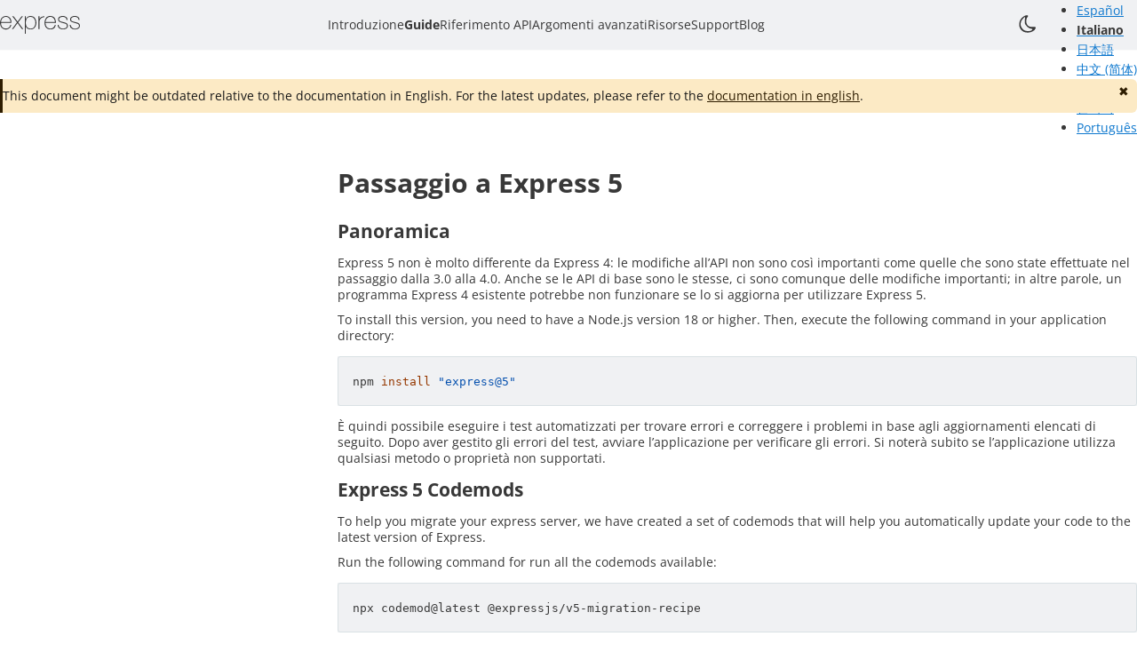

--- FILE ---
content_type: text/html; charset=utf-8
request_url: https://expressjs.com/it/guide/migrating-5.html
body_size: 19324
content:
<!DOCTYPE html>

<html lang="it" prefix="og: http://ogp.me/ns#">

  <head>
    <title>Migrazione a Express 5</title>
    <meta charset="utf-8">
    <meta name="viewport" content="width=device-width, initial-scale=1">
    <link 
        rel="preload" 
        href="/fonts/open-sans/woff2/open-sans-latin-wght-normal.woff2"
        as="font" 
        type="font/woff2" 
        crossorigin 
    />
    <link 
        rel="preload" 
        href="/fonts/open-sans/woff2/open-sans-latin-wght-italic.woff2" 
        as="font" 
        type="font/woff2" 
        crossorigin 
    />
    <link
        href="/fonts/open-sans/woff/OpenSans.woff"
        as="font"
        type="font/woff"
        crossorigin
    />
    <link
        href="/fonts/open-sans/woff/OpenSans-Italic.woff"
        as="font"
        type="font/woff"
        crossorigin
    />
    <link rel="stylesheet" href="/fonts/open-sans/fonts.css" />
    <link rel="icon" type="image/png" href="/images/favicon.png" />
    <script data-cfasync="false" src="/js/theme.js"></script>
    <link rel="stylesheet" href="/css/variables.css?_=1769050341">
    <link rel="stylesheet" href="/css/themes/dark-theme.css?_=1769050341">
    <link rel="stylesheet" href="/css/style.css?_=1769050341">
    <link rel="stylesheet" href="/css/sintax.css?_=1769050341">
    <link rel="stylesheet" href="/css/langs/it.css">
    <meta http-equiv="Content-Type" content="text/html; charset=UTF-8">
    <meta name="description" content="A comprehensive guide to migrating your Express.js applications from version 4 to 5, detailing breaking changes, deprecated methods, and new improvements.">
    <meta property="og:url" content="https://expressjs.com/it/guide/migrating-5.html">
    
    <meta property="og:type" content="website">
    
    <meta name="title" property="og:title" content="Migrazione a Express 5">
    <meta property="og:description" content="A comprehensive guide to migrating your Express.js applications from version 4 to 5, detailing breaking changes, deprecated methods, and new improvements.">
    
    <meta property="og:image" content="https://expressjs.com/images/og.png">
    
    <meta name="twitter:card" content="summary_large_image">
    <meta property="twitter:domain" content="expressjs.com">
    <meta property="twitter:url" content="https://expressjs.com/it/guide/migrating-5.html">
    <meta name="twitter:title" content="Migrazione a Express 5">
    <meta name="twitter:description" content="A comprehensive guide to migrating your Express.js applications from version 4 to 5, detailing breaking changes, deprecated methods, and new improvements.">
    
    <meta property="twitter:image" content="https://expressjs.com/images/og.png">
    
    <script data-cfasync="false" defer src="/js/app.js"></script>
    <script data-cfasync="false" defer src="/js/menu.js"></script>
    <script data-cfasync="false" defer src="/js/copycode.js"></script>
    <link rel="stylesheet" href="https://cdn.jsdelivr.net/npm/docsearch.js@2/dist/cdn/docsearch.min.css" />
    <link rel="alternate" type="application/atom+xml" href="/feed.xml" title="Express Blog" />
    <link rel="alternate" type="application/atom+xml" href="/vulnerabilities.xml" title="Express Vulnerabilities" />
</head>

  
  <body class="non-en-doc">
  

  <header>
  <div id="mobile-menu">
    <div id="nav-button" class="header-btn">
      <svg xmlns="http://www.w3.org/2000/svg" width="24" height="24" viewBox="0 0 24 24" fill="none" stroke="currentColor" stroke-width="2" stroke-linecap="round" stroke-linejoin="round">
  <line x1="3" y1="6" x2="21" y2="6"/>
  <line x1="3" y1="12" x2="21" y2="12"/>
  <line x1="3" y1="18" x2="21" y2="18"/>
</svg>
    </div>
  </div>
  <div class="logo-container">
    <a href="/" title="Go to homepage" aria-label="Go to homepage">
      <svg xmlns="http://www.w3.org/2000/svg" class="express-logo" viewBox="0 0 1120.322 250" width="90" height="30">
  <path d="M347.47162 250V4.890464h13.29516v38.55596a50.415241 50.415241 0 0 0 4.33954-5.43506c11.10412-23.03785 34.52487-37.57744 60.09412-37.29026 30.31296-.90408 54.94623 10.31704 69.422 37.29026a119.86915 119.86915 0 0 1 2.89302 109.881816c-13.4866 30.22788-46.79895 45.25672-82.46189 39.73657a66.688515 66.688515 0 0 1-53.22317-35.12049v97.4801zm13.29516-158.403836 2.97812 28.781356c5.25425 32.75927 24.62263 52.11702 55.03132 55.75458a62.540425 62.540425 0 0 0 68.69874-39.73657c11.82737-28.18574 10.95521-60.094116-2.33995-87.620406a61.26409 61.26409 0 0 0-64.54001-35.66294 59.668671 59.668671 0 0 0-53.30827 44.07611 304.40595 304.40595 0 0 0-6.51995 34.39724zm420.10574 33.312346a71.687494 71.687494 0 0 1-70.06017 63.35941c-55.75458 2.80794-81.91945-34.21642-86.07817-76.94174a123.27271 123.27271 0 0 1 10.85948-67.890396 75.729222 75.729222 0 0 1 78.83497-42.26797 72.432023 72.432023 0 0 1 64.26348 55.12705 371.94535 371.94535 0 0 1 6.24341 40.73636H638.50796c-2.71221 38.736776 18.10269 69.879356 47.6073 77.388456 36.74782 9.04071 68.1563-6.88157 79.55823-41.82125 2.5314-8.96625 7.14748-10.23195 15.29475-7.68992zM638.4016 84.629504h130.97326c-.81898-41.26817-26.51586-71.26205-61.37045-71.60241-39.35367-.63816-67.89039 28.15383-69.60281 71.60241zm169.53986 41.183076h12.83781a51.478853 51.478853 0 0 0 30.22787 44.35265 79.026422 79.026422 0 0 0 68.61365-1.80814 30.844768 30.844768 0 0 0 18.10269-30.3236 27.973013 27.973013 0 0 0-18.82595-27.97301c-14.12477-5.25425-29.14298-8.14727-43.53366-12.763346a319.0838 319.0838 0 0 1-43.81021-16.01801c-23.18675-11.31684-24.62263-55.39295 1.62733-69.34755a92.427941 92.427941 0 0 1 88.34367-1.36142c16.95398 9.35979 26.32441 28.26019 23.53775 47.43712h-11.00839c0-.5318-.9998-.99979-.9998-1.54223-1.36142-35.09922-30.86604-46.07571-62.54043-42.99123-9.57251 1.06361-18.64513 3.95664-27.15403 8.23236a27.122123 27.122123 0 0 0-15.74147 27.15404 27.122123 27.122123 0 0 0 18.10269 25.5267c13.82697 5.07343 28.50482 8.32809 42.81041 12.306l34.56741 9.04071a40.842727 40.842727 0 0 1 28.05811 36.843536c2.76539 18.56004-6.70076 36.801-23.44203 45.25672-30.22787 17.10289-80.01558 12.58254-102.1919-9.04071-11.34875-11.41256-17.67724-26.9094-17.54961-42.99123zm306.10774-67.794666h-12.0401c0-1.62733-.6382-3.19084-.819-4.43526a39.353669 39.353669 0 0 0-32.0466-37.83271 79.026422 79.026422 0 0 0-50.7769 2.44631 30.844768 30.844768 0 0 0-22.35715 29.41953 28.398458 28.398458 0 0 0 21.71895 28.60054l55.0313 14.12478a153.05386 153.05386 0 0 1 17.5497 5.33934c17.5496 6.381666 29.462 22.676216 29.9938 41.300076a45.203539 45.203539 0 0 1-27.6539 42.96995 100.72412 100.72412 0 0 1-81.4621.81898 56.477833 56.477833 0 0 1-34.0356-54.85051h11.76356c4.42463 21.32544 19.07054 39.08777 39.16224 47.49031 20.0916 8.40254 43.0337 6.33913 61.3066-5.48824a32.333825 32.333825 0 0 0 17.3794-30.22787 27.973013 27.973013 0 0 0-19.1024-27.7922c-14.1248-5.25425-29.143-8.05155-43.5337-12.763356a320.67922 320.67922 0 0 1-44.0761-15.83719c-22.6337-11.13602-24.44184-54.8505 1.3614-68.79447a91.151606 91.151606 0 0 1 89.7902-.99979 47.330764 47.330764 0 0 1 22.7188 46.43733zM325.59311 183.84329a20.740447 20.740447 0 0 1-25.70752-9.7746l-46.79895-64.72083-6.78585-9.04071-54.30807 73.85727a19.889557 19.889557 0 0 1-24.44182 9.59378l69.96445-93.863816-65.0931-84.81247c9.6576-3.48865 20.42136.29781 25.79261 9.04071l48.50074 65.51854 48.78791-65.26328a19.464112 19.464112 0 0 1 24.261-9.05134l-25.2608 33.51443-34.21642 44.53347a9.040708 9.040708 0 0 0 0 13.48661l65.16755 86.982236zM622.66013 4.177844v12.76335a65.624902 65.624902 0 0 0-69.87935 67.79467v99.564786h-12.94417V4.975554h12.76336v36.74781c15.65637-26.80304 39.82165-36.74781 70.14525-37.47107ZM.021272 88.724414l5.700964-28.15383c15.656379-55.66949 79.473139-78.83497 123.379074-44.35265 25.70751 20.18737 32.1211 48.78792 30.86604 81.01538H15.135208C12.79526 154.79603 54.329335 189.55489 107.45679 171.81383c17.50706-6.38167 30.68522-20.93189 35.02476-39.01331 2.80794-9.04071 7.44529-10.59359 15.93292-7.9771a73.495636 73.495636 0 0 1-35.12049 53.68054 85.089014 85.089014 0 0 1-99.118064-12.66763c-12.93353-14.53959-20.740447-32.91881-22.261413-52.32975 0-3.19084-1.063613-6.16895-1.808142-9.0407Q0 96.414334 0 88.724414Zm15.294751-3.89282H146.28929c-.81898-41.72553-27.15403-71.32587-62.274525-71.60241-39.098402-.53181-67.071415 28.41973-68.794468 71.42159Z"/>
</svg>

    </a>
  </div>
  <nav id="navbar" aria-label="primary">
    <input id="q" placeholder="🔎 search">
    <ul id="navmenu">
      <li id="getting-started-menu" class="submenu">
        <a href="/it/starter/installing.html" >
          Introduzione
        </a>
        <ul class="submenu-content">
          <li>
            <a href="/it/starter/installing.html">
              Installazione
            </a>
          </li>
          <li>
            <a href="/it/starter/hello-world.html">
              Hello world
            </a>
          </li>
          <li>
            <a href="/it/starter/generator.html">
              Programma di creazione Express
            </a>
          </li>
          <li>
            <a href="/it/starter/basic-routing.html">
              Routing di base
            </a>
          </li>
          <li>
            <a href="/it/starter/static-files.html">
              File statici
            </a>
          </li>
          <li>
            <a href="/it/starter/examples.html">
              More examples
            </a>
          </li>
          <li>
            <a href="/it/starter/faq.html">
              FAQ
            </a>
          </li>
        </ul>
      </li>
      <li id="guide-menu" class="submenu">
        <a href="/it/guide/routing.html"  class="active" >
          Guide
        </a>
        <ul class="submenu-content">
          <li>
            <a href="/it/guide/routing.html">
              Routing
            </a>
          </li>
          <li>
            <a href="/it/guide/writing-middleware.html">
              Scrittura del middleware
            </a>
          </li>
          <li>
            <a href="/it/guide/using-middleware.html">
              Utilizzo del middleware
            </a>
          </li>
          <li>
            <a href="/it/guide/overriding-express-api.html">
              Overriding the Express API
            </a>
          </li>
          <li>
            <a href="/it/guide/using-template-engines.html">
              Utilizzo dei motori di template
            </a>
          </li>
          <li>
            <a href="/it/guide/error-handling.html">
              Gestione degli errori
            </a>
          </li>
          <li>
            <a href="/it/guide/debugging.html">
              Debugging
            </a>
          </li>
          <li>
            <a href="/it/guide/behind-proxies.html">
              Express con i proxy
            </a>
          </li>
          <li>
            <a href="/it/guide/migrating-4.html">
              Passaggio a Express 4
            </a>
          </li>
          <li>
            <a href="/it/guide/migrating-5.html">
              Passaggio a Express 5
            </a>
          </li>
          <li>
            <a href="/it/guide/database-integration.html">
              Integrazione database
            </a>
          </li>
        </ul>
      </li>
      <li id="application-menu" class="submenu">
        <a href="/it/5x/api.html" >
          Riferimento API
        </a>
        <ul class="submenu-content">
          <li>
            <a href="/it/5x/api.html">
              5.x
            </a>
          </li>
          <li>
            <a href="/it/4x/api.html">
              4.x
            </a>
          </li>
          <li>
            <a href="/it/3x/api.html">
              3.x (deprecato)
            </a>
          </li>
          <li>
            <a href="/2x/">
              2.x (deprecato)
            </a>
          </li>
        </ul>
      </li>
      <li id="advanced-topics-menu" class="submenu">
        <a href="/it/advanced/developing-template-engines.html" >
          Argomenti avanzati
        </a>
        <ul class="submenu-content">
          <li>
            <a href="/it/advanced/developing-template-engines.html">
              Motori di template
            </a>
          </li>
          <li>
            <a href="/it/advanced/security-updates.html">
              Aggiornamenti sulla sicurezza
            </a>
          </li>
          <li>
            <a href="/it/advanced/best-practice-security.html">
              Best practice sulla sicurezza
            </a>
          </li>
          <li>
            <a href="/it/advanced/best-practice-performance.html">
              Best practice sulle prestazioni
            </a>
          </li>
          <li>
            <a href="/it/advanced/healthcheck-graceful-shutdown.html">
              Health checks & shutdown
            </a>
          </li>
        </ul>
      </li>
      <li id="resources-menu" class="submenu">
        <a href="/it/resources/community.html" >
          Risorse
        </a>
        <ul class="submenu-content">
          <li>
            <a href="/it/resources/community.html">
              Community
            </a>
          </li>
          <li>
            <a href="/it/resources/glossary.html">
              Glossario
            </a>
          </li>
          <li>
            <a href="/it/resources/middleware.html">
              Middleware
            </a>
          </li>
          <li>
            <a href="/it/resources/utils.html">
              Utility modules
            </a>
          </li>
          <li>
            <a href="/it/resources/contributing.html">
              Contributing to Express
            </a>
          </li>
          <li>
            <a href="https://github.com/expressjs/express/releases">
              Release Change Log
            </a>
          </li>
        </ul>
      </li>
      <li>
        <a href="/it/support" id="support-menu" >
          Support
        </a>
      </li>
      <li id="blog-menu" class="submenu">
        <a href="/2025/12/01/security-releases.html" >
          Blog
        </a>
        <ul class="submenu-content">
          <li>
            <a href="/2025/12/01/security-releases.html">
              Latest post
            </a>
          </li>
          <li>
            <a href="/en/blog/posts.html">
              All posts
            </a>
          </li>
          <li>
            <a href="/en/blog/write-post.html">
              Write a Post
            </a>
          </li>
        </ul>
      </li>
    </ul>
  </nav>
  <div class="header-right">
    <button id="theme-toggle" type="button" class="theme-btn" title="change theme" aria-label="Switch to dark mode">
      <span id="icon-moon"><svg xmlns="http://www.w3.org/2000/svg" width="32" height="32" viewBox="0 0 32 32" fill="currentColor">
  <g transform="translate(1, 4) scale(0.7)">
    <path d="M16.2 5c-9.3 5.7-9.5 19.7-.3 24.5 6.3 3.2 16.2.9 19.1-4.5 1.5-2.9.7-3.4-4.4-3.1-6.3.4-10.1-3.1-10.1-9.2 0-2.9.6-5.2 1.8-6.4 3.2-3.6-.8-4.5-6.1-1.3m2 6.3c-.4 4.9-.1 5.7 2.8 9 2 2.4 4.4 3.9 6.7 4.3 3.2.6 3.3.8 1.9 2.3-2.7 2.6-10.9 2.2-13.9-.7-4-3.8-5.2-7.6-3.8-12.2.9-3 5-8 6.6-8 .1 0 0 2.4-.3 5.3"/>
  </g>
</svg>
</span>
      <span id="icon-sun"><svg width="24" height="24" viewBox="0 0 32 32" fill="none" xmlns="http://www.w3.org/2000/svg">
  <g transform="translate(4 4)" stroke="currentColor" stroke-width="2" stroke-linecap="round">
    <circle cx="12" cy="12" r="7.5"/>
    <line x1="12" y1="-2" x2="12" y2="1" transform="rotate(0 12 12)"/>
    <line x1="12" y1="-2" x2="12" y2="1" transform="rotate(30 12 12)"/>
    <line x1="12" y1="-2" x2="12" y2="1" transform="rotate(60 12 12)"/>
    <line x1="12" y1="-2" x2="12" y2="1" transform="rotate(90 12 12)"/>
    <line x1="12" y1="-2" x2="12" y2="1" transform="rotate(120 12 12)"/>
    <line x1="12" y1="-2" x2="12" y2="1" transform="rotate(150 12 12)"/>
    <line x1="12" y1="-2" x2="12" y2="1" transform="rotate(180 12 12)"/>
    <line x1="12" y1="-2" x2="12" y2="1" transform="rotate(210 12 12)"/>
    <line x1="12" y1="-2" x2="12" y2="1" transform="rotate(240 12 12)"/>
    <line x1="12" y1="-2" x2="12" y2="1" transform="rotate(270 12 12)"/>
    <line x1="12" y1="-2" x2="12" y2="1" transform="rotate(300 12 12)"/>
    <line x1="12" y1="-2" x2="12" y2="1" transform="rotate(330 12 12)"/>
  </g>
</svg>
</span>
    </button>
    


<div class="desktop-lang-switcher">
  <button id="langBtn" class="lang-btn" type="button" aria-expanded="false" aria-haspopup="listbox" aria-label="Change language">
    <svg xmlns="http://www.w3.org/2000/svg" fill="none" viewBox="0 0 24 24" stroke-width="1.5" stroke="currentColor" class="size-6" width="24" height="24">
  <path stroke-linecap="round" stroke-linejoin="round" d="m10.5 21 5.25-11.25L21 21m-9-3h7.5M3 5.621a49 49 0 0 1 6-.371m0 0q1.681 0 3.334.114M9 5.25V3m3.334 2.364C11.176 10.658 7.69 15.08 3 17.502m9.334-12.138A48 48 0 0 1 15 5.621m-4.589 8.495a18 18 0 0 1-3.827-5.802"/>
</svg>

  </button>
  <ul id="langList" class="lang-list" role="listbox">
    
    <li>
      <a href="/en/guide/migrating-5.html">
        
        English
        
      </a>
    </li>
    
    <li>
      <a href="/fr/guide/migrating-5.html">
        
        Français
        
      </a>
    </li>
    
    <li>
      <a href="/de/guide/migrating-5.html">
        
        Deutsch
        
      </a>
    </li>
    
    <li>
      <a href="/es/guide/migrating-5.html">
        
        Español
        
      </a>
    </li>
    
    <li>
      <a href="/it/guide/migrating-5.html">
        
        <strong>Italiano</strong>
        
      </a>
    </li>
    
    <li>
      <a href="/ja/guide/migrating-5.html">
        
        日本語
        
      </a>
    </li>
    
    <li>
      <a href="/zh-cn/guide/migrating-5.html">
        
        中文 (简体)
        
      </a>
    </li>
    
    <li>
      <a href="/zh-tw/guide/migrating-5.html">
        
        繁體中文
        
      </a>
    </li>
    
    <li>
      <a href="/ko/guide/migrating-5.html">
        
        한국어
        
      </a>
    </li>
    
    <li>
      <a href="/pt-br/guide/migrating-5.html">
        
        Português
        
      </a>
    </li>
    
  </ul>
</div>
  </div>
</header>


  <div id="overlay"></div>

  
       <div id="i18n-notice-box" class="doc-notice" hidden>
          


<p>This document might be outdated relative to the documentation in English. For the latest updates, please refer to the <a href="/en/guide/migrating-5.html">documentation in english</a>.</p>
<div id="close-i18n-notice-box" title="Close" role="button" aria-label="Close notice" tabindex="0">✖</div>
      </div>
  

  
    <div class="content">
      <main>
        <h1 id="passaggio-a-express-5">Passaggio a Express 5</h1>

<h2 id="overview">Panoramica</h2>

<p>Express 5 non è molto differente da Express 4: le modifiche all’API non sono così importanti come quelle che sono state effettuate nel passaggio dalla 3.0 alla 4.0. Anche se le API di base sono le stesse, ci sono comunque delle modifiche importanti; in altre parole, un programma Express 4 esistente potrebbe non funzionare se lo si aggiorna per utilizzare Express 5.</p>

<p>To install this version, you need to have a Node.js version 18 or higher. Then, execute the following command in your application directory:</p>

<div class="language-sh highlighter-rouge"><div class="highlight"><pre class="highlight"><code>npm <span class="nb">install</span> <span class="s2">"express@5"</span>
</code></pre></div></div>

<p>È quindi possibile eseguire i test automatizzati per trovare errori e correggere i problemi in base agli aggiornamenti elencati di seguito. Dopo aver gestito gli errori del test, avviare l’applicazione per verificare gli errori. Si noterà subito se l’applicazione utilizza qualsiasi metodo o proprietà non supportati.</p>

<h2 id="express-5-codemods">Express 5 Codemods</h2>

<p>To help you migrate your express server, we have created a set of codemods that will help you automatically update your code to the latest version of Express.</p>

<p>Run the following command for run all the codemods available:</p>

<div class="language-sh highlighter-rouge"><div class="highlight"><pre class="highlight"><code>npx codemod@latest @expressjs/v5-migration-recipe
</code></pre></div></div>

<p>If you want to run a specific codemod, you can run the following command:</p>

<div class="language-sh highlighter-rouge"><div class="highlight"><pre class="highlight"><code>npx codemod@latest @expressjs/name-of-the-codemod
</code></pre></div></div>

<p>You can find the list of available codemods <a href="https://codemod.link/express">here</a>.</p>

<h2 id="changes">Modifiche in Express 5</h2>

<p><strong>Proprietà e metodi rimossi</strong></p>

<ul class="doclist">
  <li><a href="#app.del">app.del()</a></li>
  <li><a href="#app.param">app.param(fn)</a></li>
  <li><a href="#plural">Nomi di metodi al plurale</a></li>
  <li><a href="#leading">Due punti nell'argomento del nome in app.param(name, fn)</a></li>
  <li><a href="#req.param">req.param(name)</a></li>
  <li><a href="#res.json">res.json(obj, status)</a></li>
  <li><a href="#res.jsonp">res.jsonp(obj, status)</a></li>
  <li><a href="#magic-redirect">res.redirect('back') and res.location('back')</a></li>
  <li><a href="#res.redirect">res.redirect(url, status)</a></li>
  <li><a href="#res.send.body">res.send(body, status)</a></li>
  <li><a href="#res.send.status">res.send(status)</a></li>
  <li><a href="#res.sendfile">res.sendfile()</a></li>
  <li><a href="#router.param">router.param(fn)</a></li>
  <li><a href="#express.static.mime">express.static.mime</a></li>
  <li><a href="#express:router-debug-logs">express:router debug logs</a></li>
</ul>

<p><strong>Miglioramenti</strong></p>

<ul class="doclist">
  <li><a href="#path-syntax">Path route matching syntax</a></li>
  <li><a href="#rejected-promises">Rejected promises handled from middleware and handlers</a></li>
  <li><a href="#express.urlencoded">express.urlencoded</a></li>
  <li><a href="#express.static.dotfiles">express.static dotfiles</a></li>
  <li><a href="#app.listen">app.listen</a></li>
  <li><a href="#app.router">app.router</a></li>
  <li><a href="#req.body">req.body</a></li>
  <li><a href="#req.host">req.host</a></li>
  <li><a href="#req.params">req.params</a></li>
  <li><a href="#req.query">req.query</a></li>
  <li><a href="#res.clearCookie">res.clearCookie</a></li>
  <li><a href="#res.status">res.status</a></li>
  <li><a href="#res.vary">res.vary</a></li>
</ul>

<p><strong>Modificato</strong></p>

<ul class="doclist">
  <li><a href="#res.render">res.render()</a></li>
  <li><a href="#brotli-support">Brotli encoding support</a></li>
</ul>

<h2 id="proprietà-e-metodi-rimossi">Proprietà e metodi rimossi</h2>

<p>Se si utilizza uno dei seguenti metodi o proprietà nell’applicazione, quest’ultima si chiuderà in modo anomalo. Quindi, sarà necessario modificare l’applicazione dopo aver effettuato l’aggiornamento alla versione 5.</p>

<h3 id="app.del">app.del()</h3>

<p>Express 5 non supporta più la funzione <code class="language-plaintext highlighter-rouge">app.del()</code>. Se si utilizza questa funzione verrà generato un errore. Per registrare le route HTTP DELETE, utilizzare al contrario la funzione <code class="language-plaintext highlighter-rouge">app.delete()</code>.</p>

<p>Inizialmente era stato utilizzato il comando <code class="language-plaintext highlighter-rouge">del</code> al posto di <code class="language-plaintext highlighter-rouge">delete</code>, perché <code class="language-plaintext highlighter-rouge">delete</code> è una parola chiave riservata in JavaScript. Tuttavia, a partire da ECMAScript 6, <code class="language-plaintext highlighter-rouge">delete</code> e altre parole chiave riservate possono essere utilizzate liberamente come nomi di proprietà.</p>

<div class="doc-box doc-info">
  <p class="doc-title">
    <svg xmlns="http://www.w3.org/2000/svg" fill="none" stroke="currentColor" stroke-width="1.5" height="24" width="24" viewBox="0 0 24 24"><path stroke-linecap="round" stroke-linejoin="round" d="m11.25 11.25.041-.02a.75.75 0 0 1 1.063.852l-.708 2.836a.75.75 0 0 0 1.063.853l.041-.021M21 12a9 9 0 1 1-18 0 9 9 0 0 1 18 0Zm-9-3.75h.008v.008H12V8.25Z"></path></svg> Note
  </p>

  <p>You can replace the deprecated signatures with the following command:</p>

  <pre><code class="language-plain-text">npx codemod@latest @expressjs/route-del-to-delete
</code></pre>

</div>

<div class="language-js highlighter-rouge"><div class="highlight"><pre class="highlight"><code><span class="c1">// v4</span>
<span class="nx">app</span><span class="p">.</span><span class="nx">del</span><span class="p">(</span><span class="dl">'</span><span class="s1">/user/:id</span><span class="dl">'</span><span class="p">,</span> <span class="p">(</span><span class="nx">req</span><span class="p">,</span> <span class="nx">res</span><span class="p">)</span> <span class="o">=&gt;</span> <span class="p">{</span>
  <span class="nx">res</span><span class="p">.</span><span class="nx">send</span><span class="p">(</span><span class="s2">`DELETE /user/</span><span class="p">${</span><span class="nx">req</span><span class="p">.</span><span class="nx">params</span><span class="p">.</span><span class="nx">id</span><span class="p">}</span><span class="s2">`</span><span class="p">)</span>
<span class="p">})</span>

<span class="c1">// v5</span>
<span class="nx">app</span><span class="p">.</span><span class="k">delete</span><span class="p">(</span><span class="dl">'</span><span class="s1">/user/:id</span><span class="dl">'</span><span class="p">,</span> <span class="p">(</span><span class="nx">req</span><span class="p">,</span> <span class="nx">res</span><span class="p">)</span> <span class="o">=&gt;</span> <span class="p">{</span>
  <span class="nx">res</span><span class="p">.</span><span class="nx">send</span><span class="p">(</span><span class="s2">`DELETE /user/</span><span class="p">${</span><span class="nx">req</span><span class="p">.</span><span class="nx">params</span><span class="p">.</span><span class="nx">id</span><span class="p">}</span><span class="s2">`</span><span class="p">)</span>
<span class="p">})</span>
</code></pre></div></div>

<h3 id="app.param">app.param(fn)</h3>

<p>La firma <code class="language-plaintext highlighter-rouge">app.param(fn)</code> è stata utilizzata per modificare la funzionalità della funzione <code class="language-plaintext highlighter-rouge">app.param(name, fn)</code>. È stata considerata obsoleta a partire dalla v4.11.0 e non è più supportata in Express 5.</p>

<h3 id="plural">Nomi di metodi al plurale</h3>

<p>I seguenti nomi di metodi sono stati messi al plurale. In Express 4, l’utilizzo di vecchi metodi ha dato origine ad avvisi di deprecazione. Express 5 non li supporta più in alcun modo:</p>

<p><code class="language-plaintext highlighter-rouge">req.acceptsLanguage()</code> è stato sostituito con <code class="language-plaintext highlighter-rouge">req.acceptsLanguages()</code>.</p>

<p><code class="language-plaintext highlighter-rouge">req.acceptsCharset()</code> è stato sostituito con <code class="language-plaintext highlighter-rouge">req.acceptsCharsets()</code>.</p>

<p><code class="language-plaintext highlighter-rouge">req.acceptsEncoding()</code> è stato sostituito con <code class="language-plaintext highlighter-rouge">req.acceptsEncodings()</code>.</p>

<div class="doc-box doc-info">
  <p class="doc-title">
    <svg xmlns="http://www.w3.org/2000/svg" fill="none" stroke="currentColor" stroke-width="1.5" height="24" width="24" viewBox="0 0 24 24"><path stroke-linecap="round" stroke-linejoin="round" d="m11.25 11.25.041-.02a.75.75 0 0 1 1.063.852l-.708 2.836a.75.75 0 0 0 1.063.853l.041-.021M21 12a9 9 0 1 1-18 0 9 9 0 0 1 18 0Zm-9-3.75h.008v.008H12V8.25Z"></path></svg> Note
  </p>

  <p>You can replace the deprecated signatures with the following command:</p>

  <pre><code class="language-plain-text">npx codemod@latest @expressjs/pluralize-method-names
</code></pre>

</div>

<div class="language-js highlighter-rouge"><div class="highlight"><pre class="highlight"><code><span class="c1">// v4</span>
<span class="nx">app</span><span class="p">.</span><span class="nx">all</span><span class="p">(</span><span class="dl">'</span><span class="s1">/</span><span class="dl">'</span><span class="p">,</span> <span class="p">(</span><span class="nx">req</span><span class="p">,</span> <span class="nx">res</span><span class="p">)</span> <span class="o">=&gt;</span> <span class="p">{</span>
  <span class="nx">req</span><span class="p">.</span><span class="nx">acceptsCharset</span><span class="p">(</span><span class="dl">'</span><span class="s1">utf-8</span><span class="dl">'</span><span class="p">)</span>
  <span class="nx">req</span><span class="p">.</span><span class="nx">acceptsEncoding</span><span class="p">(</span><span class="dl">'</span><span class="s1">br</span><span class="dl">'</span><span class="p">)</span>
  <span class="nx">req</span><span class="p">.</span><span class="nx">acceptsLanguage</span><span class="p">(</span><span class="dl">'</span><span class="s1">en</span><span class="dl">'</span><span class="p">)</span>

  <span class="c1">// ...</span>
<span class="p">})</span>

<span class="c1">// v5</span>
<span class="nx">app</span><span class="p">.</span><span class="nx">all</span><span class="p">(</span><span class="dl">'</span><span class="s1">/</span><span class="dl">'</span><span class="p">,</span> <span class="p">(</span><span class="nx">req</span><span class="p">,</span> <span class="nx">res</span><span class="p">)</span> <span class="o">=&gt;</span> <span class="p">{</span>
  <span class="nx">req</span><span class="p">.</span><span class="nx">acceptsCharsets</span><span class="p">(</span><span class="dl">'</span><span class="s1">utf-8</span><span class="dl">'</span><span class="p">)</span>
  <span class="nx">req</span><span class="p">.</span><span class="nx">acceptsEncodings</span><span class="p">(</span><span class="dl">'</span><span class="s1">br</span><span class="dl">'</span><span class="p">)</span>
  <span class="nx">req</span><span class="p">.</span><span class="nx">acceptsLanguages</span><span class="p">(</span><span class="dl">'</span><span class="s1">en</span><span class="dl">'</span><span class="p">)</span>

  <span class="c1">// ...</span>
<span class="p">})</span>
</code></pre></div></div>

<h3 id="leading">Due punti (:) nel nome per app.param(name, fn)</h3>

<p>I due punti (:) nel nome della funzione <code class="language-plaintext highlighter-rouge">app.param(name, fn)</code> è una eredità di Express 3 e per il bene della compatibilità con le versioni precedenti, Express 4 supporta questa condizione ma comunque fornendo un messaggio di avviso di deprecazione. Express 5 lo ignorerà senza avvisi e utilizzerà il parametro nome senza inserire i due punti.</p>

<p>Questa procedura non dovrebbe influenzare il codice se si segue correttamente la documentazione di Express 4 di <a href="/it/4x/api.html#app.param">app.param</a>, poiché non si parla dei due punti.</p>

<h3 id="req.param">req.param(name)</h3>

<p>Questo metodo poco chiaro e molto pericoloso che si utilizzava per richiamare i dati del modulo è stato rimosso. Ora sarà necessario ricercare il nome del parametro inviato nell’oggetto <code class="language-plaintext highlighter-rouge">req.params</code>, <code class="language-plaintext highlighter-rouge">req.body</code> o <code class="language-plaintext highlighter-rouge">req.query</code>.</p>

<div class="doc-box doc-info">
  <p class="doc-title">
    <svg xmlns="http://www.w3.org/2000/svg" fill="none" stroke="currentColor" stroke-width="1.5" height="24" width="24" viewBox="0 0 24 24"><path stroke-linecap="round" stroke-linejoin="round" d="m11.25 11.25.041-.02a.75.75 0 0 1 1.063.852l-.708 2.836a.75.75 0 0 0 1.063.853l.041-.021M21 12a9 9 0 1 1-18 0 9 9 0 0 1 18 0Zm-9-3.75h.008v.008H12V8.25Z"></path></svg> Note
  </p>

  <p>You can replace the deprecated signatures with the following command:</p>

  <pre><code class="language-plain-text">npx codemod@latest @expressjs/explicit-request-params
</code></pre>

</div>

<div class="language-js highlighter-rouge"><div class="highlight"><pre class="highlight"><code><span class="c1">// v4</span>
<span class="nx">app</span><span class="p">.</span><span class="nx">post</span><span class="p">(</span><span class="dl">'</span><span class="s1">/user</span><span class="dl">'</span><span class="p">,</span> <span class="p">(</span><span class="nx">req</span><span class="p">,</span> <span class="nx">res</span><span class="p">)</span> <span class="o">=&gt;</span> <span class="p">{</span>
  <span class="kd">const</span> <span class="nx">id</span> <span class="o">=</span> <span class="nx">req</span><span class="p">.</span><span class="nx">param</span><span class="p">(</span><span class="dl">'</span><span class="s1">id</span><span class="dl">'</span><span class="p">)</span>
  <span class="kd">const</span> <span class="nx">body</span> <span class="o">=</span> <span class="nx">req</span><span class="p">.</span><span class="nx">param</span><span class="p">(</span><span class="dl">'</span><span class="s1">body</span><span class="dl">'</span><span class="p">)</span>
  <span class="kd">const</span> <span class="nx">query</span> <span class="o">=</span> <span class="nx">req</span><span class="p">.</span><span class="nx">param</span><span class="p">(</span><span class="dl">'</span><span class="s1">query</span><span class="dl">'</span><span class="p">)</span>

  <span class="c1">// ...</span>
<span class="p">})</span>

<span class="c1">// v5</span>
<span class="nx">app</span><span class="p">.</span><span class="nx">post</span><span class="p">(</span><span class="dl">'</span><span class="s1">/user</span><span class="dl">'</span><span class="p">,</span> <span class="p">(</span><span class="nx">req</span><span class="p">,</span> <span class="nx">res</span><span class="p">)</span> <span class="o">=&gt;</span> <span class="p">{</span>
  <span class="kd">const</span> <span class="nx">id</span> <span class="o">=</span> <span class="nx">req</span><span class="p">.</span><span class="nx">params</span><span class="p">.</span><span class="nx">id</span>
  <span class="kd">const</span> <span class="nx">body</span> <span class="o">=</span> <span class="nx">req</span><span class="p">.</span><span class="nx">body</span>
  <span class="kd">const</span> <span class="nx">query</span> <span class="o">=</span> <span class="nx">req</span><span class="p">.</span><span class="nx">query</span>

  <span class="c1">// ...</span>
<span class="p">})</span>
</code></pre></div></div>

<h3 id="res.json">res.json(obj, status)</h3>

<p>Express 5 non supporta più la firma <code class="language-plaintext highlighter-rouge">res.json(obj, status)</code>. Al contrario, impostare lo stato e successivamente associarlo al metodo <code class="language-plaintext highlighter-rouge">res.json()</code> come segue: <code class="language-plaintext highlighter-rouge">res.status(status).json(obj)</code>.</p>

<div class="doc-box doc-info">
  <p class="doc-title">
    <svg xmlns="http://www.w3.org/2000/svg" fill="none" stroke="currentColor" stroke-width="1.5" height="24" width="24" viewBox="0 0 24 24"><path stroke-linecap="round" stroke-linejoin="round" d="m11.25 11.25.041-.02a.75.75 0 0 1 1.063.852l-.708 2.836a.75.75 0 0 0 1.063.853l.041-.021M21 12a9 9 0 1 1-18 0 9 9 0 0 1 18 0Zm-9-3.75h.008v.008H12V8.25Z"></path></svg> Note
  </p>

  <p>You can replace the deprecated signatures with the following command:</p>

  <pre><code class="language-plain-text">npx codemod@latest @expressjs/status-send-order
</code></pre>

</div>

<div class="language-js highlighter-rouge"><div class="highlight"><pre class="highlight"><code><span class="c1">// v4</span>
<span class="nx">app</span><span class="p">.</span><span class="nx">post</span><span class="p">(</span><span class="dl">'</span><span class="s1">/user</span><span class="dl">'</span><span class="p">,</span> <span class="p">(</span><span class="nx">req</span><span class="p">,</span> <span class="nx">res</span><span class="p">)</span> <span class="o">=&gt;</span> <span class="p">{</span>
  <span class="nx">res</span><span class="p">.</span><span class="nx">json</span><span class="p">({</span> <span class="na">name</span><span class="p">:</span> <span class="dl">'</span><span class="s1">Ruben</span><span class="dl">'</span> <span class="p">},</span> <span class="mi">201</span><span class="p">)</span>
<span class="p">})</span>

<span class="c1">// v5</span>
<span class="nx">app</span><span class="p">.</span><span class="nx">post</span><span class="p">(</span><span class="dl">'</span><span class="s1">/user</span><span class="dl">'</span><span class="p">,</span> <span class="p">(</span><span class="nx">req</span><span class="p">,</span> <span class="nx">res</span><span class="p">)</span> <span class="o">=&gt;</span> <span class="p">{</span>
  <span class="nx">res</span><span class="p">.</span><span class="nx">status</span><span class="p">(</span><span class="mi">201</span><span class="p">).</span><span class="nx">json</span><span class="p">({</span> <span class="na">name</span><span class="p">:</span> <span class="dl">'</span><span class="s1">Ruben</span><span class="dl">'</span> <span class="p">})</span>
<span class="p">})</span>
</code></pre></div></div>

<h3 id="res.jsonp">res.jsonp(obj, status)</h3>

<p>Express 5 non supporta più la firma <code class="language-plaintext highlighter-rouge">res.jsonp(obj, status)</code>. Al contrario, impostare lo stato e successivamente associarlo al metodo <code class="language-plaintext highlighter-rouge">res.jsonp()</code> come segue: <code class="language-plaintext highlighter-rouge">res.status(status).jsonp(obj)</code>.</p>

<div class="doc-box doc-info">
  <p class="doc-title">
    <svg xmlns="http://www.w3.org/2000/svg" fill="none" stroke="currentColor" stroke-width="1.5" height="24" width="24" viewBox="0 0 24 24"><path stroke-linecap="round" stroke-linejoin="round" d="m11.25 11.25.041-.02a.75.75 0 0 1 1.063.852l-.708 2.836a.75.75 0 0 0 1.063.853l.041-.021M21 12a9 9 0 1 1-18 0 9 9 0 0 1 18 0Zm-9-3.75h.008v.008H12V8.25Z"></path></svg> Note
  </p>

  <p>You can replace the deprecated signatures with the following command:</p>

  <pre><code class="language-plain-text">npx codemod@latest @expressjs/status-send-order
</code></pre>

</div>

<div class="language-js highlighter-rouge"><div class="highlight"><pre class="highlight"><code><span class="c1">// v4</span>
<span class="nx">app</span><span class="p">.</span><span class="nx">post</span><span class="p">(</span><span class="dl">'</span><span class="s1">/user</span><span class="dl">'</span><span class="p">,</span> <span class="p">(</span><span class="nx">req</span><span class="p">,</span> <span class="nx">res</span><span class="p">)</span> <span class="o">=&gt;</span> <span class="p">{</span>
  <span class="nx">res</span><span class="p">.</span><span class="nx">jsonp</span><span class="p">({</span> <span class="na">name</span><span class="p">:</span> <span class="dl">'</span><span class="s1">Ruben</span><span class="dl">'</span> <span class="p">},</span> <span class="mi">201</span><span class="p">)</span>
<span class="p">})</span>

<span class="c1">// v5</span>
<span class="nx">app</span><span class="p">.</span><span class="nx">post</span><span class="p">(</span><span class="dl">'</span><span class="s1">/user</span><span class="dl">'</span><span class="p">,</span> <span class="p">(</span><span class="nx">req</span><span class="p">,</span> <span class="nx">res</span><span class="p">)</span> <span class="o">=&gt;</span> <span class="p">{</span>
  <span class="nx">res</span><span class="p">.</span><span class="nx">status</span><span class="p">(</span><span class="mi">201</span><span class="p">).</span><span class="nx">jsonp</span><span class="p">({</span> <span class="na">name</span><span class="p">:</span> <span class="dl">'</span><span class="s1">Ruben</span><span class="dl">'</span> <span class="p">})</span>
<span class="p">})</span>
</code></pre></div></div>

<h3 id="res.redirect">res.redirect(url, status)</h3>

<p>Express 5 non supporta più la firma <code class="language-plaintext highlighter-rouge">res.send(obj, status)</code>. Al contrario, impostare lo stato e successivamente associarlo al metodo <code class="language-plaintext highlighter-rouge">res.send()</code> come segue: <code class="language-plaintext highlighter-rouge">res.status(status).send(obj)</code>.</p>

<div class="doc-box doc-info">
  <p class="doc-title">
    <svg xmlns="http://www.w3.org/2000/svg" fill="none" stroke="currentColor" stroke-width="1.5" height="24" width="24" viewBox="0 0 24 24"><path stroke-linecap="round" stroke-linejoin="round" d="m11.25 11.25.041-.02a.75.75 0 0 1 1.063.852l-.708 2.836a.75.75 0 0 0 1.063.853l.041-.021M21 12a9 9 0 1 1-18 0 9 9 0 0 1 18 0Zm-9-3.75h.008v.008H12V8.25Z"></path></svg> Note
  </p>

  <p>You can replace the deprecated signatures with the following command:</p>

  <pre><code class="language-plain-text">npx codemod@latest @expressjs/redirect-arg-order
</code></pre>

</div>

<div class="language-js highlighter-rouge"><div class="highlight"><pre class="highlight"><code><span class="c1">// v4</span>
<span class="nx">app</span><span class="p">.</span><span class="kd">get</span><span class="p">(</span><span class="dl">'</span><span class="s1">/user</span><span class="dl">'</span><span class="p">,</span> <span class="p">(</span><span class="nx">req</span><span class="p">,</span> <span class="nx">res</span><span class="p">)</span> <span class="o">=&gt;</span> <span class="p">{</span>
  <span class="nx">res</span><span class="p">.</span><span class="nx">redirect</span><span class="p">(</span><span class="dl">'</span><span class="s1">/users</span><span class="dl">'</span><span class="p">,</span> <span class="mi">301</span><span class="p">)</span>
<span class="p">})</span>

<span class="c1">// v5</span>
<span class="nx">app</span><span class="p">.</span><span class="kd">get</span><span class="p">(</span><span class="dl">'</span><span class="s1">/user</span><span class="dl">'</span><span class="p">,</span> <span class="p">(</span><span class="nx">req</span><span class="p">,</span> <span class="nx">res</span><span class="p">)</span> <span class="o">=&gt;</span> <span class="p">{</span>
  <span class="nx">res</span><span class="p">.</span><span class="nx">redirect</span><span class="p">(</span><span class="mi">301</span><span class="p">,</span> <span class="dl">'</span><span class="s1">/users</span><span class="dl">'</span><span class="p">)</span>
<span class="p">})</span>
</code></pre></div></div>

<h3 id="magic-redirect">res.redirect('back') and res.location('back')</h3>

<p>Express 5 no longer supports the magic string <code class="language-plaintext highlighter-rouge">back</code> in the <code class="language-plaintext highlighter-rouge">res.redirect()</code> and <code class="language-plaintext highlighter-rouge">res.location()</code> methods. Instead, use the <code class="language-plaintext highlighter-rouge">req.get('Referrer') || '/'</code> value to redirect back to the previous page. In Express 4, the <code class="language-plaintext highlighter-rouge">res.redirect('back')</code> and <code class="language-plaintext highlighter-rouge">res.location('back')</code> methods were deprecated.</p>

<div class="doc-box doc-info">
  <p class="doc-title">
    <svg xmlns="http://www.w3.org/2000/svg" fill="none" stroke="currentColor" stroke-width="1.5" height="24" width="24" viewBox="0 0 24 24"><path stroke-linecap="round" stroke-linejoin="round" d="m11.25 11.25.041-.02a.75.75 0 0 1 1.063.852l-.708 2.836a.75.75 0 0 0 1.063.853l.041-.021M21 12a9 9 0 1 1-18 0 9 9 0 0 1 18 0Zm-9-3.75h.008v.008H12V8.25Z"></path></svg> Note
  </p>

  <p>You can replace the deprecated signatures with the following command:</p>

  <pre><code class="language-plain-text">npx codemod@latest @expressjs/back-redirect-deprecated
</code></pre>

</div>

<div class="language-js highlighter-rouge"><div class="highlight"><pre class="highlight"><code><span class="c1">// v4</span>
<span class="nx">app</span><span class="p">.</span><span class="kd">get</span><span class="p">(</span><span class="dl">'</span><span class="s1">/user</span><span class="dl">'</span><span class="p">,</span> <span class="p">(</span><span class="nx">req</span><span class="p">,</span> <span class="nx">res</span><span class="p">)</span> <span class="o">=&gt;</span> <span class="p">{</span>
  <span class="nx">res</span><span class="p">.</span><span class="nx">redirect</span><span class="p">(</span><span class="dl">'</span><span class="s1">back</span><span class="dl">'</span><span class="p">)</span>
<span class="p">})</span>

<span class="c1">// v5</span>
<span class="nx">app</span><span class="p">.</span><span class="kd">get</span><span class="p">(</span><span class="dl">'</span><span class="s1">/user</span><span class="dl">'</span><span class="p">,</span> <span class="p">(</span><span class="nx">req</span><span class="p">,</span> <span class="nx">res</span><span class="p">)</span> <span class="o">=&gt;</span> <span class="p">{</span>
  <span class="nx">res</span><span class="p">.</span><span class="nx">redirect</span><span class="p">(</span><span class="nx">req</span><span class="p">.</span><span class="kd">get</span><span class="p">(</span><span class="dl">'</span><span class="s1">Referrer</span><span class="dl">'</span><span class="p">)</span> <span class="o">||</span> <span class="dl">'</span><span class="s1">/</span><span class="dl">'</span><span class="p">)</span>
<span class="p">})</span>
</code></pre></div></div>

<h3 id="res.send.body">res.send(body, status)</h3>

<p>Express 5 no longer supports the signature <code class="language-plaintext highlighter-rouge">res.send(obj, status)</code>. Instead, set the status and then chain it to the <code class="language-plaintext highlighter-rouge">res.send()</code> method like this: <code class="language-plaintext highlighter-rouge">res.status(status).send(obj)</code>.</p>

<div class="doc-box doc-info">
  <p class="doc-title">
    <svg xmlns="http://www.w3.org/2000/svg" fill="none" stroke="currentColor" stroke-width="1.5" height="24" width="24" viewBox="0 0 24 24"><path stroke-linecap="round" stroke-linejoin="round" d="m11.25 11.25.041-.02a.75.75 0 0 1 1.063.852l-.708 2.836a.75.75 0 0 0 1.063.853l.041-.021M21 12a9 9 0 1 1-18 0 9 9 0 0 1 18 0Zm-9-3.75h.008v.008H12V8.25Z"></path></svg> Note
  </p>

  <p>You can replace the deprecated signatures with the following command:</p>

  <pre><code class="language-plain-text">npx codemod@latest @expressjs/status-send-order
</code></pre>

</div>

<div class="language-js highlighter-rouge"><div class="highlight"><pre class="highlight"><code><span class="c1">// v4</span>
<span class="nx">app</span><span class="p">.</span><span class="kd">get</span><span class="p">(</span><span class="dl">'</span><span class="s1">/user</span><span class="dl">'</span><span class="p">,</span> <span class="p">(</span><span class="nx">req</span><span class="p">,</span> <span class="nx">res</span><span class="p">)</span> <span class="o">=&gt;</span> <span class="p">{</span>
  <span class="nx">res</span><span class="p">.</span><span class="nx">send</span><span class="p">({</span> <span class="na">name</span><span class="p">:</span> <span class="dl">'</span><span class="s1">Ruben</span><span class="dl">'</span> <span class="p">},</span> <span class="mi">200</span><span class="p">)</span>
<span class="p">})</span>

<span class="c1">// v5</span>
<span class="nx">app</span><span class="p">.</span><span class="kd">get</span><span class="p">(</span><span class="dl">'</span><span class="s1">/user</span><span class="dl">'</span><span class="p">,</span> <span class="p">(</span><span class="nx">req</span><span class="p">,</span> <span class="nx">res</span><span class="p">)</span> <span class="o">=&gt;</span> <span class="p">{</span>
  <span class="nx">res</span><span class="p">.</span><span class="nx">status</span><span class="p">(</span><span class="mi">200</span><span class="p">).</span><span class="nx">send</span><span class="p">({</span> <span class="na">name</span><span class="p">:</span> <span class="dl">'</span><span class="s1">Ruben</span><span class="dl">'</span> <span class="p">})</span>
<span class="p">})</span>
</code></pre></div></div>

<h3 id="res.send.status">res.send(status)</h3>

<p>Express 5 non supporta più la firma <code>res.send(<em>status</em>)</code>, dove <em><code class="language-plaintext highlighter-rouge">status</code></em> è un numero. Al contrario, utilizzare la funzione <code class="language-plaintext highlighter-rouge">res.sendStatus(statusCode)</code>, la quale imposta il codice di stato dell’intestazione della risposta HTTP e invia la versione di testo del codice: “Non trovato”, “Errore interno del server” e così via.
Se è necessario inviare un numero utilizzando la funzione <code class="language-plaintext highlighter-rouge">res.send()</code>, citare il numero per convertirlo in una stringa, in modo tale che Express non lo interpreti come un tentativo di utilizzo di una firma vecchia non supportata.</p>

<div class="doc-box doc-info">
  <p class="doc-title">
    <svg xmlns="http://www.w3.org/2000/svg" fill="none" stroke="currentColor" stroke-width="1.5" height="24" width="24" viewBox="0 0 24 24"><path stroke-linecap="round" stroke-linejoin="round" d="m11.25 11.25.041-.02a.75.75 0 0 1 1.063.852l-.708 2.836a.75.75 0 0 0 1.063.853l.041-.021M21 12a9 9 0 1 1-18 0 9 9 0 0 1 18 0Zm-9-3.75h.008v.008H12V8.25Z"></path></svg> Note
  </p>

  <p>You can replace the deprecated signatures with the following command:</p>

  <pre><code class="language-plain-text">npx codemod@latest @expressjs/status-send-order
</code></pre>

</div>

<div class="language-js highlighter-rouge"><div class="highlight"><pre class="highlight"><code><span class="c1">// v4</span>
<span class="nx">app</span><span class="p">.</span><span class="kd">get</span><span class="p">(</span><span class="dl">'</span><span class="s1">/user</span><span class="dl">'</span><span class="p">,</span> <span class="p">(</span><span class="nx">req</span><span class="p">,</span> <span class="nx">res</span><span class="p">)</span> <span class="o">=&gt;</span> <span class="p">{</span>
  <span class="nx">res</span><span class="p">.</span><span class="nx">send</span><span class="p">(</span><span class="mi">200</span><span class="p">)</span>
<span class="p">})</span>

<span class="c1">// v5</span>
<span class="nx">app</span><span class="p">.</span><span class="kd">get</span><span class="p">(</span><span class="dl">'</span><span class="s1">/user</span><span class="dl">'</span><span class="p">,</span> <span class="p">(</span><span class="nx">req</span><span class="p">,</span> <span class="nx">res</span><span class="p">)</span> <span class="o">=&gt;</span> <span class="p">{</span>
  <span class="nx">res</span><span class="p">.</span><span class="nx">sendStatus</span><span class="p">(</span><span class="mi">200</span><span class="p">)</span>
<span class="p">})</span>
</code></pre></div></div>

<h3 id="res.sendfile">res.sendfile()</h3>

<p>La funzione <code class="language-plaintext highlighter-rouge">res.sendfile()</code> è stata sostituita da una versione in cui ogni frase composta inizia con una lettera maiuscola che utilizza ad esempio <code class="language-plaintext highlighter-rouge">res.sendFile()</code> in Express 5.</p>

<p><strong>Note:</strong> In Express 5, <code class="language-plaintext highlighter-rouge">res.sendFile()</code> uses the <code class="language-plaintext highlighter-rouge">mime-types</code> package for MIME type detection, which returns different Content-Type values than Express 4 for several common file types:</p>

<ul>
  <li>JavaScript files (.js): now “text/javascript” instead of “application/javascript”</li>
  <li>JSON files (.json): now “application/json” instead of “text/json”</li>
  <li>CSS files (.css): now “text/css” instead of “text/plain”</li>
  <li>XML files (.xml): now “application/xml” instead of “text/xml”</li>
  <li>Font files (.woff): now “font/woff” instead of “application/font-woff”</li>
  <li>SVG files (.svg): now “image/svg+xml” instead of “application/svg+xml”</li>
</ul>

<div class="doc-box doc-info">
  <p class="doc-title">
    <svg xmlns="http://www.w3.org/2000/svg" fill="none" stroke="currentColor" stroke-width="1.5" height="24" width="24" viewBox="0 0 24 24"><path stroke-linecap="round" stroke-linejoin="round" d="m11.25 11.25.041-.02a.75.75 0 0 1 1.063.852l-.708 2.836a.75.75 0 0 0 1.063.853l.041-.021M21 12a9 9 0 1 1-18 0 9 9 0 0 1 18 0Zm-9-3.75h.008v.008H12V8.25Z"></path></svg> Note
  </p>

  <p>You can replace the deprecated signatures with the following command:</p>

  <pre><code class="language-plain-text">npx codemod@latest @expressjs/camelcase-sendfile
</code></pre>

</div>

<div class="language-js highlighter-rouge"><div class="highlight"><pre class="highlight"><code><span class="c1">// v4</span>
<span class="nx">app</span><span class="p">.</span><span class="kd">get</span><span class="p">(</span><span class="dl">'</span><span class="s1">/user</span><span class="dl">'</span><span class="p">,</span> <span class="p">(</span><span class="nx">req</span><span class="p">,</span> <span class="nx">res</span><span class="p">)</span> <span class="o">=&gt;</span> <span class="p">{</span>
  <span class="nx">res</span><span class="p">.</span><span class="nx">sendfile</span><span class="p">(</span><span class="dl">'</span><span class="s1">/path/to/file</span><span class="dl">'</span><span class="p">)</span>
<span class="p">})</span>

<span class="c1">// v5</span>
<span class="nx">app</span><span class="p">.</span><span class="kd">get</span><span class="p">(</span><span class="dl">'</span><span class="s1">/user</span><span class="dl">'</span><span class="p">,</span> <span class="p">(</span><span class="nx">req</span><span class="p">,</span> <span class="nx">res</span><span class="p">)</span> <span class="o">=&gt;</span> <span class="p">{</span>
  <span class="nx">res</span><span class="p">.</span><span class="nx">sendFile</span><span class="p">(</span><span class="dl">'</span><span class="s1">/path/to/file</span><span class="dl">'</span><span class="p">)</span>
<span class="p">})</span>
</code></pre></div></div>

<h3 id="router.param">router.param(fn)</h3>

<p>The <code class="language-plaintext highlighter-rouge">router.param(fn)</code> signature was used for modifying the behavior of the <code class="language-plaintext highlighter-rouge">router.param(name, fn)</code> function. È stata considerata obsoleta a partire dalla v4.11.0 e non è più supportata in Express 5.</p>

<h3 id="express.static.mime">express.static.mime</h3>

<p>In Express 5, <code class="language-plaintext highlighter-rouge">mime</code> is no longer an exported property of the <code class="language-plaintext highlighter-rouge">static</code> field.
Use the <a href="https://github.com/jshttp/mime-types"><code class="language-plaintext highlighter-rouge">mime-types</code> package</a> to work with MIME type values.</p>

<p><strong>Important:</strong> This change affects not only direct usage of <code class="language-plaintext highlighter-rouge">express.static.mime</code> but also other Express methods that rely on MIME type detection, such as <code class="language-plaintext highlighter-rouge">res.sendFile()</code>. The following MIME types have changed from Express 4:</p>

<ul>
  <li>JavaScript files (.js): now served as “text/javascript” instead of “application/javascript”</li>
  <li>JSON files (.json): now served as “application/json” instead of “text/json”</li>
  <li>CSS files (.css): now served as “text/css” instead of “text/plain”</li>
  <li>HTML files (.html): now served as “text/html; charset=utf-8” instead of just “text/html”</li>
  <li>XML files (.xml): now served as “application/xml” instead of “text/xml”</li>
  <li>Font files (.woff): now served as “font/woff” instead of “application/font-woff”</li>
</ul>

<div class="language-js highlighter-rouge"><div class="highlight"><pre class="highlight"><code><span class="c1">// v4</span>
<span class="nx">express</span><span class="p">.</span><span class="kd">static</span><span class="p">.</span><span class="nx">mime</span><span class="p">.</span><span class="nx">lookup</span><span class="p">(</span><span class="dl">'</span><span class="s1">json</span><span class="dl">'</span><span class="p">)</span>

<span class="c1">// v5</span>
<span class="kd">const</span> <span class="nx">mime</span> <span class="o">=</span> <span class="nx">require</span><span class="p">(</span><span class="dl">'</span><span class="s1">mime-types</span><span class="dl">'</span><span class="p">)</span>
<span class="nx">mime</span><span class="p">.</span><span class="nx">lookup</span><span class="p">(</span><span class="dl">'</span><span class="s1">json</span><span class="dl">'</span><span class="p">)</span>
</code></pre></div></div>

<h3 id="express:router-debug-logs">express:router debug logs</h3>

<p>In Express 5, router handling logic is performed by a dependency. Therefore, the
debug logs for the router are no longer available under the <code class="language-plaintext highlighter-rouge">express:</code> namespace.
In v4, the logs were available under the namespaces <code class="language-plaintext highlighter-rouge">express:router</code>, <code class="language-plaintext highlighter-rouge">express:router:layer</code>,
and <code class="language-plaintext highlighter-rouge">express:router:route</code>. All of these were included under the namespace <code class="language-plaintext highlighter-rouge">express:*</code>.
In v5.1+, the logs are available under the namespaces <code class="language-plaintext highlighter-rouge">router</code>, <code class="language-plaintext highlighter-rouge">router:layer</code>, and <code class="language-plaintext highlighter-rouge">router:route</code>.
The logs from <code class="language-plaintext highlighter-rouge">router:layer</code> and <code class="language-plaintext highlighter-rouge">router:route</code> are included in the namespace <code class="language-plaintext highlighter-rouge">router:*</code>.
To achieve the same detail of debug logging when using <code class="language-plaintext highlighter-rouge">express:*</code> in v4, use a conjunction of
<code class="language-plaintext highlighter-rouge">express:*</code>, <code class="language-plaintext highlighter-rouge">router</code>, and <code class="language-plaintext highlighter-rouge">router:*</code>.</p>

<div class="language-sh highlighter-rouge"><div class="highlight"><pre class="highlight"><code><span class="c"># v4</span>
<span class="nv">DEBUG</span><span class="o">=</span>express:<span class="k">*</span> node index.js

<span class="c"># v5</span>
<span class="nv">DEBUG</span><span class="o">=</span>express:<span class="k">*</span>,router,router:<span class="k">*</span> node index.js
</code></pre></div></div>

<h2 id="modificato">Modificato</h2>

<h3 id="path-syntax">Path route matching syntax</h3>

<p>Path route matching syntax is when a string is supplied as the first parameter to the <code class="language-plaintext highlighter-rouge">app.all()</code>, <code class="language-plaintext highlighter-rouge">app.use()</code>, <code class="language-plaintext highlighter-rouge">app.METHOD()</code>, <code class="language-plaintext highlighter-rouge">router.all()</code>, <code class="language-plaintext highlighter-rouge">router.METHOD()</code>, and <code class="language-plaintext highlighter-rouge">router.use()</code> APIs. The following changes have been made to how the path string is matched to an incoming request:</p>

<ul>
  <li>The wildcard <code class="language-plaintext highlighter-rouge">*</code> must have a name, matching the behavior of parameters <code class="language-plaintext highlighter-rouge">:</code>, use <code class="language-plaintext highlighter-rouge">/*splat</code> instead of <code class="language-plaintext highlighter-rouge">/*</code></li>
</ul>

<div class="language-js highlighter-rouge"><div class="highlight"><pre class="highlight"><code><span class="c1">// v4</span>
<span class="nx">app</span><span class="p">.</span><span class="kd">get</span><span class="p">(</span><span class="dl">'</span><span class="s1">/*</span><span class="dl">'</span><span class="p">,</span> <span class="k">async</span> <span class="p">(</span><span class="nx">req</span><span class="p">,</span> <span class="nx">res</span><span class="p">)</span> <span class="o">=&gt;</span> <span class="p">{</span>
  <span class="nx">res</span><span class="p">.</span><span class="nx">send</span><span class="p">(</span><span class="dl">'</span><span class="s1">ok</span><span class="dl">'</span><span class="p">)</span>
<span class="p">})</span>

<span class="c1">// v5</span>
<span class="nx">app</span><span class="p">.</span><span class="kd">get</span><span class="p">(</span><span class="dl">'</span><span class="s1">/*splat</span><span class="dl">'</span><span class="p">,</span> <span class="k">async</span> <span class="p">(</span><span class="nx">req</span><span class="p">,</span> <span class="nx">res</span><span class="p">)</span> <span class="o">=&gt;</span> <span class="p">{</span>
  <span class="nx">res</span><span class="p">.</span><span class="nx">send</span><span class="p">(</span><span class="dl">'</span><span class="s1">ok</span><span class="dl">'</span><span class="p">)</span>
<span class="p">})</span>
</code></pre></div></div>

<div class="doc-box doc-info">
  <p class="doc-title">
    <svg xmlns="http://www.w3.org/2000/svg" fill="none" stroke="currentColor" stroke-width="1.5" height="24" width="24" viewBox="0 0 24 24"><path stroke-linecap="round" stroke-linejoin="round" d="m11.25 11.25.041-.02a.75.75 0 0 1 1.063.852l-.708 2.836a.75.75 0 0 0 1.063.853l.041-.021M21 12a9 9 0 1 1-18 0 9 9 0 0 1 18 0Zm-9-3.75h.008v.008H12V8.25Z"></path></svg> Note
  </p>

  <p><code class="language-plaintext highlighter-rouge">*splat</code> matches any path without the root path. If you need to match the root path as well <code class="language-plaintext highlighter-rouge">/</code>, you can use <code class="language-plaintext highlighter-rouge">/{*splat}</code>, wrapping the wildcard in braces.</p>

  <div class="language-js highlighter-rouge"><div class="highlight"><pre class="highlight"><code><span class="c1">// v5</span>
<span class="nx">app</span><span class="p">.</span><span class="kd">get</span><span class="p">(</span><span class="dl">'</span><span class="s1">/{*splat}</span><span class="dl">'</span><span class="p">,</span> <span class="k">async</span> <span class="p">(</span><span class="nx">req</span><span class="p">,</span> <span class="nx">res</span><span class="p">)</span> <span class="o">=&gt;</span> <span class="p">{</span>
  <span class="nx">res</span><span class="p">.</span><span class="nx">send</span><span class="p">(</span><span class="dl">'</span><span class="s1">ok</span><span class="dl">'</span><span class="p">)</span>
<span class="p">})</span>
</code></pre></div>  </div>

</div>

<ul>
  <li>The optional character <code class="language-plaintext highlighter-rouge">?</code> is no longer supported, use braces instead.</li>
</ul>

<div class="language-js highlighter-rouge"><div class="highlight"><pre class="highlight"><code><span class="c1">// v4</span>
<span class="nx">app</span><span class="p">.</span><span class="kd">get</span><span class="p">(</span><span class="dl">'</span><span class="s1">/:file.:ext?</span><span class="dl">'</span><span class="p">,</span> <span class="k">async</span> <span class="p">(</span><span class="nx">req</span><span class="p">,</span> <span class="nx">res</span><span class="p">)</span> <span class="o">=&gt;</span> <span class="p">{</span>
  <span class="nx">res</span><span class="p">.</span><span class="nx">send</span><span class="p">(</span><span class="dl">'</span><span class="s1">ok</span><span class="dl">'</span><span class="p">)</span>
<span class="p">})</span>

<span class="c1">// v5</span>
<span class="nx">app</span><span class="p">.</span><span class="kd">get</span><span class="p">(</span><span class="dl">'</span><span class="s1">/:file{.:ext}</span><span class="dl">'</span><span class="p">,</span> <span class="k">async</span> <span class="p">(</span><span class="nx">req</span><span class="p">,</span> <span class="nx">res</span><span class="p">)</span> <span class="o">=&gt;</span> <span class="p">{</span>
  <span class="nx">res</span><span class="p">.</span><span class="nx">send</span><span class="p">(</span><span class="dl">'</span><span class="s1">ok</span><span class="dl">'</span><span class="p">)</span>
<span class="p">})</span>
</code></pre></div></div>

<ul>
  <li>Regexp characters are not supported. Ad esempio:</li>
</ul>

<div class="language-js highlighter-rouge"><div class="highlight"><pre class="highlight"><code><span class="nx">app</span><span class="p">.</span><span class="kd">get</span><span class="p">(</span><span class="dl">'</span><span class="s1">/[discussion|page]/:slug</span><span class="dl">'</span><span class="p">,</span> <span class="k">async</span> <span class="p">(</span><span class="nx">req</span><span class="p">,</span> <span class="nx">res</span><span class="p">)</span> <span class="o">=&gt;</span> <span class="p">{</span>
  <span class="nx">res</span><span class="p">.</span><span class="nx">status</span><span class="p">(</span><span class="mi">200</span><span class="p">).</span><span class="nx">send</span><span class="p">(</span><span class="dl">'</span><span class="s1">ok</span><span class="dl">'</span><span class="p">)</span>
<span class="p">})</span>
</code></pre></div></div>

<p>should be changed to:</p>

<div class="language-js highlighter-rouge"><div class="highlight"><pre class="highlight"><code><span class="nx">app</span><span class="p">.</span><span class="kd">get</span><span class="p">([</span><span class="dl">'</span><span class="s1">/discussion/:slug</span><span class="dl">'</span><span class="p">,</span> <span class="dl">'</span><span class="s1">/page/:slug</span><span class="dl">'</span><span class="p">],</span> <span class="k">async</span> <span class="p">(</span><span class="nx">req</span><span class="p">,</span> <span class="nx">res</span><span class="p">)</span> <span class="o">=&gt;</span> <span class="p">{</span>
  <span class="nx">res</span><span class="p">.</span><span class="nx">status</span><span class="p">(</span><span class="mi">200</span><span class="p">).</span><span class="nx">send</span><span class="p">(</span><span class="dl">'</span><span class="s1">ok</span><span class="dl">'</span><span class="p">)</span>
<span class="p">})</span>
</code></pre></div></div>

<ul>
  <li>Some characters have been reserved to avoid confusion during upgrade (<code class="language-plaintext highlighter-rouge">()[]?+!</code>), use <code class="language-plaintext highlighter-rouge">\</code> to escape them.</li>
  <li>Parameter names now support valid JavaScript identifiers, or quoted like <code class="language-plaintext highlighter-rouge">:"this"</code>.</li>
</ul>

<h3 id="rejected-promises">Rejected promises handled from middleware and handlers</h3>

<p>Request middleware and handlers that return rejected promises are now handled by forwarding the rejected value as an <code class="language-plaintext highlighter-rouge">Error</code> to the error handling middleware. This means that using <code class="language-plaintext highlighter-rouge">async</code> functions as middleware and handlers are easier than ever. When an error is thrown in an <code class="language-plaintext highlighter-rouge">async</code> function or a rejected promise is <code class="language-plaintext highlighter-rouge">await</code>ed inside an async function, those errors will be passed to the error handler as if calling <code class="language-plaintext highlighter-rouge">next(err)</code>.</p>

<p>Details of how Express handles errors is covered in the <a href="/en/guide/error-handling.html">error handling documentation</a>.</p>

<h3 id="express.urlencoded">express.urlencoded</h3>

<p>The <code class="language-plaintext highlighter-rouge">express.urlencoded</code> method makes the <code class="language-plaintext highlighter-rouge">extended</code> option <code class="language-plaintext highlighter-rouge">false</code> by default.</p>

<h3 id="express.static.dotfiles">express.static dotfiles</h3>

<p>In Express 5, the <code class="language-plaintext highlighter-rouge">express.static</code> middleware’s <code class="language-plaintext highlighter-rouge">dotfiles</code> option now defaults to <code class="language-plaintext highlighter-rouge">"ignore"</code>. This is a change from Express 4, where dotfiles were served by default. As a result, files inside a directory that starts with a dot (<code class="language-plaintext highlighter-rouge">.</code>), such as <code class="language-plaintext highlighter-rouge">.well-known</code>, will no longer be accessible and will return a <strong>404 Not Found</strong> error. This can break functionality that depends on serving dot-directories, such as Android App Links, and Apple Universal Links.</p>

<p>Example of breaking code:</p>

<div class="language-js highlighter-rouge"><div class="highlight"><pre class="highlight"><code><span class="c1">// v4</span>
<span class="nx">app</span><span class="p">.</span><span class="nx">use</span><span class="p">(</span><span class="nx">express</span><span class="p">.</span><span class="kd">static</span><span class="p">(</span><span class="dl">'</span><span class="s1">public</span><span class="dl">'</span><span class="p">))</span>
</code></pre></div></div>

<p>After migrating to Express 5, a request to <code class="language-plaintext highlighter-rouge">/.well-known/assetlinks.json</code> will result in a <strong>404 Not Found</strong>.</p>

<p>To fix this, serve specific dot-directories explicitly using the <code class="language-plaintext highlighter-rouge">dotfiles: "allow"</code> option:</p>

<div class="language-js highlighter-rouge"><div class="highlight"><pre class="highlight"><code><span class="c1">// v5</span>
<span class="nx">app</span><span class="p">.</span><span class="nx">use</span><span class="p">(</span><span class="dl">'</span><span class="s1">/.well-known</span><span class="dl">'</span><span class="p">,</span> <span class="nx">express</span><span class="p">.</span><span class="kd">static</span><span class="p">(</span><span class="dl">'</span><span class="s1">public/.well-known</span><span class="dl">'</span><span class="p">,</span> <span class="p">{</span> <span class="na">dotfiles</span><span class="p">:</span> <span class="dl">'</span><span class="s1">allow</span><span class="dl">'</span> <span class="p">}))</span>
<span class="nx">app</span><span class="p">.</span><span class="nx">use</span><span class="p">(</span><span class="nx">express</span><span class="p">.</span><span class="kd">static</span><span class="p">(</span><span class="dl">'</span><span class="s1">public</span><span class="dl">'</span><span class="p">))</span>
</code></pre></div></div>

<p>This approach allows you to safely serve only the intended dot-directories while keeping the default secure behavior for other dotfiles, which remain inaccessible.</p>

<h3 id="app.listen">app.listen</h3>

<p>In Express 5, the <code class="language-plaintext highlighter-rouge">app.listen</code> method will invoke the user-provided callback function (if provided) when the server receives an error event. In Express 4, such errors would be thrown. This change shifts error-handling responsibility to the callback function in Express 5. If there is an error, it will be passed to the callback as an argument.
Ad esempio:</p>

<div class="language-js highlighter-rouge"><div class="highlight"><pre class="highlight"><code><span class="kd">const</span> <span class="nx">server</span> <span class="o">=</span> <span class="nx">app</span><span class="p">.</span><span class="nx">listen</span><span class="p">(</span><span class="mi">8080</span><span class="p">,</span> <span class="dl">'</span><span class="s1">0.0.0.0</span><span class="dl">'</span><span class="p">,</span> <span class="p">(</span><span class="nx">error</span><span class="p">)</span> <span class="o">=&gt;</span> <span class="p">{</span>
  <span class="k">if</span> <span class="p">(</span><span class="nx">error</span><span class="p">)</span> <span class="p">{</span>
    <span class="k">throw</span> <span class="nx">error</span> <span class="c1">// e.g. EADDRINUSE</span>
  <span class="p">}</span>
  <span class="nx">console</span><span class="p">.</span><span class="nx">log</span><span class="p">(</span><span class="s2">`Listening on </span><span class="p">${</span><span class="nx">JSON</span><span class="p">.</span><span class="nx">stringify</span><span class="p">(</span><span class="nx">server</span><span class="p">.</span><span class="nx">address</span><span class="p">())}</span><span class="s2">`</span><span class="p">)</span>
<span class="p">})</span>
</code></pre></div></div>

<h3 id="app.router">app.router</h3>

<p>L’oggetto <code class="language-plaintext highlighter-rouge">app.router</code>, che era stato rimosso in Express 4, è ritornato in Express 5. Nella nuova versione, questo oggetto è solo un riferimento al router Express di base, diversamente da Express 3, in cui un’applicazione aveva il compito esplicito di caricarlo.</p>

<h3 id="req.body">req.body</h3>

<p>The <code class="language-plaintext highlighter-rouge">req.body</code> property returns <code class="language-plaintext highlighter-rouge">undefined</code> when the body has not been parsed. In Express 4, it returns <code class="language-plaintext highlighter-rouge">{}</code> by default.</p>

<h3 id="req.host">req.host</h3>

<p>In Express 4, la funzione <code class="language-plaintext highlighter-rouge">req.host</code> andava a rimuovere in modo non corretto il numero porta nel caso fosse stato presente. In Express 5 il numero porta viene conservato.</p>

<h3 id="req.params">req.params</h3>

<p>The <code class="language-plaintext highlighter-rouge">req.params</code> object now has a <strong>null prototype</strong> when using string paths. However, if the path is defined with a regular expression, <code class="language-plaintext highlighter-rouge">req.params</code> remains a standard object with a normal prototype. Additionally, there are two important behavioral changes:</p>

<p><strong>Wildcard parameters are now arrays:</strong></p>

<p>Wildcards (e.g., <code class="language-plaintext highlighter-rouge">/*splat</code>) capture path segments as an array instead of a single string.</p>

<div class="language-js highlighter-rouge"><div class="highlight"><pre class="highlight"><code><span class="nx">app</span><span class="p">.</span><span class="kd">get</span><span class="p">(</span><span class="dl">'</span><span class="s1">/*splat</span><span class="dl">'</span><span class="p">,</span> <span class="p">(</span><span class="nx">req</span><span class="p">,</span> <span class="nx">res</span><span class="p">)</span> <span class="o">=&gt;</span> <span class="p">{</span>
  <span class="c1">// GET /foo/bar</span>
  <span class="nx">console</span><span class="p">.</span><span class="nx">dir</span><span class="p">(</span><span class="nx">req</span><span class="p">.</span><span class="nx">params</span><span class="p">)</span>
  <span class="c1">// =&gt; [Object: null prototype] { splat: [ 'foo', 'bar' ] }</span>
<span class="p">})</span>
</code></pre></div></div>

<p><strong>Unmatched parameters are omitted:</strong></p>

<p>In Express 4, unmatched wildcards were empty strings (<code class="language-plaintext highlighter-rouge">''</code>) and optional <code class="language-plaintext highlighter-rouge">:</code> parameters (using <code class="language-plaintext highlighter-rouge">?</code>) had a key with value <code class="language-plaintext highlighter-rouge">undefined</code>. In Express 5, unmatched parameters are completely omitted from <code class="language-plaintext highlighter-rouge">req.params</code>.</p>

<div class="language-js highlighter-rouge"><div class="highlight"><pre class="highlight"><code><span class="c1">// v4: unmatched wildcard is empty string</span>
<span class="nx">app</span><span class="p">.</span><span class="kd">get</span><span class="p">(</span><span class="dl">'</span><span class="s1">/*</span><span class="dl">'</span><span class="p">,</span> <span class="p">(</span><span class="nx">req</span><span class="p">,</span> <span class="nx">res</span><span class="p">)</span> <span class="o">=&gt;</span> <span class="p">{</span>
  <span class="c1">// GET /</span>
  <span class="nx">console</span><span class="p">.</span><span class="nx">dir</span><span class="p">(</span><span class="nx">req</span><span class="p">.</span><span class="nx">params</span><span class="p">)</span>
  <span class="c1">// =&gt; { '0': '' }</span>
<span class="p">})</span>

<span class="c1">// v4: unmatched optional param is undefined</span>
<span class="nx">app</span><span class="p">.</span><span class="kd">get</span><span class="p">(</span><span class="dl">'</span><span class="s1">/:file.:ext?</span><span class="dl">'</span><span class="p">,</span> <span class="p">(</span><span class="nx">req</span><span class="p">,</span> <span class="nx">res</span><span class="p">)</span> <span class="o">=&gt;</span> <span class="p">{</span>
  <span class="c1">// GET /image</span>
  <span class="nx">console</span><span class="p">.</span><span class="nx">dir</span><span class="p">(</span><span class="nx">req</span><span class="p">.</span><span class="nx">params</span><span class="p">)</span>
  <span class="c1">// =&gt; { file: 'image', ext: undefined }</span>
<span class="p">})</span>

<span class="c1">// v5: unmatched optional param is omitted</span>
<span class="nx">app</span><span class="p">.</span><span class="kd">get</span><span class="p">(</span><span class="dl">'</span><span class="s1">/:file{.:ext}</span><span class="dl">'</span><span class="p">,</span> <span class="p">(</span><span class="nx">req</span><span class="p">,</span> <span class="nx">res</span><span class="p">)</span> <span class="o">=&gt;</span> <span class="p">{</span>
  <span class="c1">// GET /image</span>
  <span class="nx">console</span><span class="p">.</span><span class="nx">dir</span><span class="p">(</span><span class="nx">req</span><span class="p">.</span><span class="nx">params</span><span class="p">)</span>
  <span class="c1">// =&gt; [Object: null prototype] { file: 'image' }</span>
<span class="p">})</span>
</code></pre></div></div>

<h3 id="req.query">req.query</h3>

<p>The <code class="language-plaintext highlighter-rouge">req.query</code> property is no longer a writable property and is instead a getter. The default query parser has been changed from “extended” to “simple”.</p>

<h3 id="res.clearCookie">res.clearCookie</h3>

<p>The <code class="language-plaintext highlighter-rouge">res.clearCookie</code> method ignores the <code class="language-plaintext highlighter-rouge">maxAge</code> and <code class="language-plaintext highlighter-rouge">expires</code> options provided by the user.</p>

<h3 id="res.status">res.status</h3>

<p>The <code class="language-plaintext highlighter-rouge">res.status</code> method only accepts integers in the range of <code class="language-plaintext highlighter-rouge">100</code> to <code class="language-plaintext highlighter-rouge">999</code>, following the behavior defined by Node.js, and it returns an error when the status code is not an integer.</p>

<h3 id="res.query">res.vary</h3>

<p>The <code class="language-plaintext highlighter-rouge">res.vary</code> throws an error when the <code class="language-plaintext highlighter-rouge">field</code> argument is missing. In Express 4, if the argument was omitted, it gave a warning in the console</p>

<h2 id="miglioramenti">Miglioramenti</h2>

<h3 id="res.render">res.render()</h3>

<p>Questo metodo ora potenzia i funzionamenti asincroni per tutti i motori di visualizzazione, evitando i bug causati dai motori di visualizzazione con un’implementazione sincrona e che violavano l’interfaccia consigliata.</p>

<h3 id="brotli-support">Brotli encoding support</h3>

<p>Express 5 supports Brotli encoding for requests received from clients that support it.</p>

        




  
  
  
  

  
    
  
    
  
    
  
    
  
    
  
    
  
    
  
    
  
    
  
    
      
      

  

  
    <nav class="bottom-navigation" aria-label="Pagination">
      
        <a href="/it/guide/migrating-4.html" class="bottom-nav-prev">
          Previous: Migrazione a Express 4
        </a>
      

      
        <a href="/it/guide/database-integration.html" class="bottom-nav-next">
          Next: Integrazione database Express
        </a>
      
    </nav>
  


        <a role="button" class="edit-github-btn" 
    href="
            https://github.com/expressjs/expressjs.com/edit/gh-pages/it/guide/migrating-5.md
          ">      
    <svg
    viewBox="0 0 256 250"
    width="20"
    height="20"
    xmlns="http://www.w3.org/2000/svg"
    fill="currentColor"
>
    <path
        d="M128.001 0C57.317 0 0 57.307 0 128.001c0 56.554 36.676 104.535 87.535 121.46 6.397 1.185 8.746-2.777 8.746-6.158 0-3.052-.12-13.135-.174-23.83-35.61 7.742-43.124-15.103-43.124-15.103-5.823-14.795-14.213-18.73-14.213-18.73-11.613-7.944.876-7.78.876-7.78 12.853.902 19.621 13.19 19.621 13.19 11.417 19.568 29.945 13.911 37.249 10.64 1.149-8.272 4.466-13.92 8.127-17.116-28.431-3.236-58.318-14.212-58.318-63.258 0-13.975 5-25.394 13.188-34.358-1.329-3.224-5.71-16.242 1.24-33.874 0 0 10.749-3.44 35.21 13.121 10.21-2.836 21.16-4.258 32.038-4.307 10.878.049 21.837 1.47 32.066 4.307 24.431-16.56 35.165-13.12 35.165-13.12 6.967 17.63 2.584 30.65 1.255 33.873 8.207 8.964 13.173 20.383 13.173 34.358 0 49.163-29.944 59.988-58.447 63.157 4.591 3.972 8.682 11.762 8.682 23.704 0 17.126-.148 30.91-.148 35.126 0 3.407 2.304 7.398 8.792 6.14C219.37 232.5 256 184.537 256 128.002 256 57.307 198.691 0 128.001 0Zm-80.06 182.34c-.282.636-1.283.827-2.194.39-.929-.417-1.45-1.284-1.15-1.922.276-.655 1.279-.838 2.205-.399.93.418 1.46 1.293 1.139 1.931Zm6.296 5.618c-.61.566-1.804.303-2.614-.591-.837-.892-.994-2.086-.375-2.66.63-.566 1.787-.301 2.626.591.838.903 1 2.088.363 2.66Zm4.32 7.188c-.785.545-2.067.034-2.86-1.104-.784-1.138-.784-2.503.017-3.05.795-.547 2.058-.055 2.861 1.075.782 1.157.782 2.522-.019 3.08Zm7.304 8.325c-.701.774-2.196.566-3.29-.49-1.119-1.032-1.43-2.496-.726-3.27.71-.776 2.213-.558 3.315.49 1.11 1.03 1.45 2.505.701 3.27Zm9.442 2.81c-.31 1.003-1.75 1.459-3.199 1.033-1.448-.439-2.395-1.613-2.103-2.626.301-1.01 1.747-1.484 3.207-1.028 1.446.436 2.396 1.602 2.095 2.622Zm10.744 1.193c.036 1.055-1.193 1.93-2.715 1.95-1.53.034-2.769-.82-2.786-1.86 0-1.065 1.202-1.932 2.733-1.958 1.522-.03 2.768.818 2.768 1.868Zm10.555-.405c.182 1.03-.875 2.088-2.387 2.37-1.485.271-2.861-.365-3.05-1.386-.184-1.056.893-2.114 2.376-2.387 1.514-.263 2.868.356 3.061 1.403Z" />
</svg>
    Edit this page
</a>
      </main>
    </div>
  

  <a id="top" href="#" role="button" aria-label="go to top"><svg xmlns="http://www.w3.org/2000/svg" width="10" height="6" fill="none" viewBox="0 0 1155 1000"><path fill="currentColor" d="m577.344 0 577.346 1000H0L577.344 0Z"/></svg></a>

<footer>
  <section id="footer-content">
    <div id="footer-copyright">
      <a href="https://openjsf.org/" class="openjs-logo" title="OpenJS Foundation">
         <?xml version="1.0" encoding="utf-8"?>
<!-- Generator: Adobe Illustrator 23.0.2, SVG Export Plug-In . SVG Version: 6.00 Build 0)  -->
<svg version="1.1" id="ARTWORK" xmlns="http://www.w3.org/2000/svg" xmlns:xlink="http://www.w3.org/1999/xlink" x="0px" y="0px"
	 viewBox="0 0 1000 314.4" style="enable-background:new 0 0 1000 314.4;" xml:space="preserve">
<style type="text/css">
	.st0{fill:var(--fg);}
</style>
<g>
	<path class="st0" d="M271.4,78.1L137,0.5L136.1,0l-0.9,0.5L1.6,77.7l-0.7,0.4L0,78.6v157.2l0.9,0.5l134.4,77.6l0.9,0.5l0.9-0.5
		l132.6-76.5l1.8-1l0.9-0.5V78.6L271.4,78.1z M122.7,20.1L89.8,77H24.1L122.7,20.1z M84.4,86.4L69,113.1L22.8,86.4H84.4z
		 M72.4,125.8l54.3,31.4l-54.3,31.4l-18.1-31.4L72.4,125.8z M64.4,121.2l-15.4,26.7L18.1,94.5L64.4,121.2z M10.7,100.3l32.9,56.9
		l-32.9,56.9V100.3z M48.9,166.6l15.4,26.7l-46.2,26.7L48.9,166.6z M69,201.3L84.4,228H22.8L69,201.3z M24.1,237.4h65.7l32.9,56.9
		L24.1,237.4z M131.5,290.8l-30.8-53.4h30.8V290.8z M131.5,228H95.2l-18.1-31.4l54.3-31.4V228z M131.5,149.1l-54.3-31.4l18.1-31.4
		h36.2V149.1z M131.5,77h-30.8l30.8-53.4V77z M207.9,121.2l46.2-26.7l-30.8,53.4L207.9,121.2z M217.9,157.2l-18.1,31.4l-54.3-31.4
		l54.3-31.4L217.9,157.2z M203.2,113.1l-15.4-26.7h61.6L203.2,113.1z M248.1,77h-65.7l-32.8-56.9L248.1,77z M140.8,23.6L171.6,77
		h-30.8V23.6z M140.8,86.4H177l18.1,31.4l-54.3,31.4V86.4z M140.8,165.3l54.3,31.4L177,228h-36.2V165.3z M140.8,237.4h30.8
		l-30.8,53.4V237.4z M149.6,294.3l32.8-56.9h65.7L149.6,294.3z M187.8,228l15.4-26.7l46.2,26.7H187.8z M207.9,193.2l15.4-26.7
		l30.8,53.4L207.9,193.2z M261.6,214.1l-32.9-56.9l32.9-56.9V214.1z"/>
	<polygon class="st0" points="308.4,202.7 372.6,202.7 372.6,208.5 315,208.5 315,257 367.2,257 367.2,263 315,263 315,312.9 
		308.4,312.9 	"/>
	<path class="st0" d="M383.8,279.7c0-19,15.2-34.4,34.5-34.4c19.3,0,34.2,15.4,34.2,34.4c0,19-14.9,34.5-34.2,34.5
		C399,314.2,383.8,298.7,383.8,279.7 M446,279.7c0-16.4-11.2-28.7-27.7-28.7c-16.5,0-28,12.3-28,28.7c0,16.4,11.5,28.9,28,28.9
		C434.8,308.6,446,296.1,446,279.7"/>
	<path class="st0" d="M469.9,288.5v-41.7h6.3v40.7c0,13.5,6.3,21.1,19,21.1c14.3,0,24.3-9.6,24.3-24.8v-37h6.3v66.2h-6.3l0.2-14.6
		c-4.4,9.9-13.5,16-25.1,16C479.8,314.4,469.9,304.7,469.9,288.5"/>
	<path class="st0" d="M543,246.8h6.3l-0.2,14.8c4.4-10,13.6-16.2,25.3-16.2c14.8,0,24.6,9.9,24.6,26.3v41.3h-6.3v-40.2
		c0-13.6-6.3-21.6-19.1-21.6c-14.3,0-24.3,9.4-24.3,24.8v37H543V246.8z"/>
	<path class="st0" d="M616.3,279.7c0-19.5,13.8-34.4,32.8-34.4c13.5,0,23.2,7.3,28,17.2v-66.6h6.3v117.1h-6.3l0.3-16.5
		c-4.7,10.2-15.6,17.8-28.4,17.8C630.1,314.2,616.3,299.2,616.3,279.7 M677.6,279.7c0-16.4-11-28.7-27.7-28.7
		c-16.4,0-26.9,12.3-26.9,28.7c0,16.4,10.5,28.9,26.9,28.9C666.6,308.6,677.6,296.1,677.6,279.7"/>
	<path class="st0" d="M748,271.4c0-14.9-6.8-20.6-17.7-20.6c-10.1,0-16.9,4.2-21.6,11.4l-4.5-3.2c5.5-8.6,14.9-13.6,26.3-13.6
		c13.6,0,23.8,8.3,23.8,25.5v42.2H748l0.3-10.2c-4.2,6.3-11.5,11.5-22.9,11.5c-15.1,0-25-7-25-20.3c0-13.1,11.5-19.3,24.2-19.3H748
		V271.4z M725.4,279.9c-10.1,0-18.6,3.9-18.6,13.9c0,10.1,6.6,14.8,19.3,14.8c11,0,21.9-6.5,21.9-16.7v-12H725.4z"/>
	<path class="st0" d="M782.5,295.4v-43.3h-10.4v-5.4h10.4v-23.2h6.3v23.2h19.1v5.4h-19.1v43.1c0,9.7,3.4,13.3,8.9,13.3
		c5.8,0,8.1-2.3,10.5-4.9l4.1,3.9c-3.2,3.7-7.1,6.6-14.6,6.6C789.3,314.2,782.5,308.9,782.5,295.4"/>
	<path class="st0" d="M829.5,218.2c0-3.1,2.6-5.4,5.4-5.4c2.8,0,5.4,2.3,5.4,5.4c0,3.2-2.6,5.3-5.4,5.3
		C832.1,223.6,829.5,221.5,829.5,218.2 M831.8,246.8h6.3v66.2h-6.3V246.8z"/>
	<path class="st0" d="M857.1,279.7c0-19,15.2-34.4,34.5-34.4c19.3,0,34.2,15.4,34.2,34.4c0,19-14.9,34.5-34.2,34.5
		C872.4,314.2,857.1,298.7,857.1,279.7 M919.4,279.7c0-16.4-11.2-28.7-27.7-28.7c-16.5,0-28,12.3-28,28.7c0,16.4,11.5,28.9,28,28.9
		C908.2,308.6,919.4,296.1,919.4,279.7"/>
	<path class="st0" d="M943.9,246.8h6.3l-0.2,14.8c4.4-10,13.6-16.2,25.3-16.2c14.8,0,24.6,9.9,24.6,26.3v41.3h-6.3v-40.2
		c0-13.6-6.3-21.6-19.1-21.6c-14.3,0-24.3,9.4-24.3,24.8v37h-6.3V246.8z"/>
	<path class="st0" d="M308.4,73.1c0-41.4,31.8-71.3,71.7-71.3c39.6,0,71.5,29.8,71.5,71.3c0,41.4-31.9,71.3-71.5,71.3
		C340.2,144.3,308.4,114.5,308.4,73.1 M429.4,73.1c0-29.6-20.4-51.9-49.4-51.9c-29,0-49.6,22.3-49.6,51.9
		c0,29.6,20.6,51.9,49.6,51.9C409,124.9,429.4,102.7,429.4,73.1"/>
	<path class="st0" d="M473.9,56.8h20.8l-0.6,15.9c5.5-10.6,15.7-17.8,30.4-17.8c22,0,39.8,18.6,39.8,44.5c0,25.9-18,44.9-40.2,44.9
		c-14.3,0-24.5-6.9-29.4-16.5v58h-20.8V56.8z M543.1,99.4c0-15.5-9.4-26.1-24.3-26.1c-15.1,0-24.9,10.6-24.9,26.1
		c0,16.1,9.8,26.7,24.9,26.7C533.8,126.2,543.1,115.6,543.1,99.4"/>
	<path class="st0" d="M635,127c11.2,0,19.4-4.5,24.3-9.2l12,12.7c-8,8-19,13.9-36.1,13.9c-29.4,0-48.4-19-48.4-44.7
		c0-25.5,20-44.7,45.7-44.7c29.2,0,45.7,21.6,44.3,51.7h-69C610.3,119,619.3,127,635,127 M656.1,92.3c-1.8-11.6-9-20.2-23.3-20.2
		c-13.3,0-22.5,7.3-24.9,20.2H656.1z"/>
	<path class="st0" d="M699.7,56.8h20.6l-0.4,15.9c5.3-11.2,16.1-17.8,29-17.8c19,0,32.1,13.5,32.1,36.7v50.8h-20.6V93.3
		c0-12.3-5.7-19.4-17.8-19.4c-13.5,0-22.3,8.2-22.3,22v46.5h-20.6V56.8z"/>
	<path class="st0" d="M803.5,120.9l17.6-10.8c4.9,8.8,10.6,14.9,20.8,14.9c11.6,0,19.2-5.5,19.2-21.6V3.7h21.6v100
		c0,27.6-16.5,40.6-39.8,40.6C822.3,144.3,810.1,133.7,803.5,120.9"/>
	<path class="st0" d="M904.9,115.6l17.8-9.8c6.5,10.8,14.9,19.4,31.8,19.4c14.1,0,24.1-7.6,24.1-19c0-12-8.2-17.4-23.3-24.1
		l-9.2-4.1c-20.2-9-32.5-19.2-32.5-40.6c0-20.6,15.9-35.3,39-35.3C971,2,983.5,9,991.8,23.9l-16.9,10.4
		c-5.3-9.2-11.4-13.5-22.3-13.5c-11,0-18,6.7-18,16.1c0,10.4,5.9,15.1,20,21.2l9,4.1c23.7,10.4,36.3,21.4,36.3,43.7
		c0,24.3-19,38.4-45.1,38.4C928.5,144.3,912.6,131.3,904.9,115.6"/>
</g>
</svg>

      </a>
      <div id="footer-policy">
        <a href="https://terms-of-use.openjsf.org">
          Terms of Use
        </a>
        <a href="https://privacy-policy.openjsf.org">
          Privacy Policy
        </a>
        <a id="coc" href="https://github.com/expressjs/.github/blob/HEAD/CODE_OF_CONDUCT.md">
          Code of Conduct
        </a>
        <a href="https://trademark-policy.openjsf.org">
          Trademark Policy
        </a>
        <a id="security" href="https://github.com/expressjs/express/security/policy">
          Security Policy
        </a>
      </div>
    </div>
    <div id="footer-links">
      <div class="footer-social">
        <div>
          <a href="https://github.com/expressjs/express" aria-label="Go to the repository on GitHub">
            <svg
    viewBox="0 0 256 250"
    width="20"
    height="20"
    xmlns="http://www.w3.org/2000/svg"
    fill="currentColor"
>
    <path
        d="M128.001 0C57.317 0 0 57.307 0 128.001c0 56.554 36.676 104.535 87.535 121.46 6.397 1.185 8.746-2.777 8.746-6.158 0-3.052-.12-13.135-.174-23.83-35.61 7.742-43.124-15.103-43.124-15.103-5.823-14.795-14.213-18.73-14.213-18.73-11.613-7.944.876-7.78.876-7.78 12.853.902 19.621 13.19 19.621 13.19 11.417 19.568 29.945 13.911 37.249 10.64 1.149-8.272 4.466-13.92 8.127-17.116-28.431-3.236-58.318-14.212-58.318-63.258 0-13.975 5-25.394 13.188-34.358-1.329-3.224-5.71-16.242 1.24-33.874 0 0 10.749-3.44 35.21 13.121 10.21-2.836 21.16-4.258 32.038-4.307 10.878.049 21.837 1.47 32.066 4.307 24.431-16.56 35.165-13.12 35.165-13.12 6.967 17.63 2.584 30.65 1.255 33.873 8.207 8.964 13.173 20.383 13.173 34.358 0 49.163-29.944 59.988-58.447 63.157 4.591 3.972 8.682 11.762 8.682 23.704 0 17.126-.148 30.91-.148 35.126 0 3.407 2.304 7.398 8.792 6.14C219.37 232.5 256 184.537 256 128.002 256 57.307 198.691 0 128.001 0Zm-80.06 182.34c-.282.636-1.283.827-2.194.39-.929-.417-1.45-1.284-1.15-1.922.276-.655 1.279-.838 2.205-.399.93.418 1.46 1.293 1.139 1.931Zm6.296 5.618c-.61.566-1.804.303-2.614-.591-.837-.892-.994-2.086-.375-2.66.63-.566 1.787-.301 2.626.591.838.903 1 2.088.363 2.66Zm4.32 7.188c-.785.545-2.067.034-2.86-1.104-.784-1.138-.784-2.503.017-3.05.795-.547 2.058-.055 2.861 1.075.782 1.157.782 2.522-.019 3.08Zm7.304 8.325c-.701.774-2.196.566-3.29-.49-1.119-1.032-1.43-2.496-.726-3.27.71-.776 2.213-.558 3.315.49 1.11 1.03 1.45 2.505.701 3.27Zm9.442 2.81c-.31 1.003-1.75 1.459-3.199 1.033-1.448-.439-2.395-1.613-2.103-2.626.301-1.01 1.747-1.484 3.207-1.028 1.446.436 2.396 1.602 2.095 2.622Zm10.744 1.193c.036 1.055-1.193 1.93-2.715 1.95-1.53.034-2.769-.82-2.786-1.86 0-1.065 1.202-1.932 2.733-1.958 1.522-.03 2.768.818 2.768 1.868Zm10.555-.405c.182 1.03-.875 2.088-2.387 2.37-1.485.271-2.861-.365-3.05-1.386-.184-1.056.893-2.114 2.376-2.387 1.514-.263 2.868.356 3.061 1.403Z" />
</svg>
          </a>
        </div>
        <div>
          <a href="https://www.youtube.com/channel/UCYjxjAeH6TRik9Iwy5nXw7g"
            aria-label="Go to the repository on Youtube">
            <svg viewBox="0 0 256 180" height="20" xmlns="http://www.w3.org/2000/svg" preserveAspectRatio="xMidYMid"><path d="M250.346 28.075A32.18 32.18 0 0 0 227.69 5.418C207.824 0 127.87 0 127.87 0S47.912.164 28.046 5.582A32.18 32.18 0 0 0 5.39 28.24c-6.009 35.298-8.34 89.084.165 122.97a32.18 32.18 0 0 0 22.656 22.657c19.866 5.418 99.822 5.418 99.822 5.418s79.955 0 99.82-5.418a32.18 32.18 0 0 0 22.657-22.657c6.338-35.348 8.291-89.1-.164-123.134Z" fill="red"/><path fill="#FFF" d="m102.421 128.06 66.328-38.418-66.328-38.418z"/></svg></a>
        </div>
        <div>
          <a href="https://x.com/UseExpressJS" aria-label="Go to the X account">
              <svg xmlns="http://www.w3.org/2000/svg" fill="currentColor" width="20" height="20" viewBox="0 0 1200 1227"><path d="M714.163 519.284 1160.89 0h-105.86L667.137 450.887 357.328 0H0l468.492 681.821L0 1226.37h105.866l409.625-476.152 327.181 476.152H1200L714.137 519.284h.026ZM569.165 687.828l-47.468-67.894-377.686-540.24h162.604l304.797 435.991 47.468 67.894 396.2 566.721H892.476L569.165 687.854v-.026Z"/></svg>
          </a>
        </div>
        <div>
          <a href="https://openjs-foundation.slack.com/archives/C02QB1731FH"
            aria-label="Join Slack group">
            <svg
  viewBox="0 0 2447.6 2452.5"
  xmlns="http://www.w3.org/2000/svg"
  width="20"
  height="20"
>
  <g clip-rule="evenodd" fill-rule="evenodd">
    <path
      d="m897.4 0c-135.3.1-244.8 109.9-244.7 245.2-.1 135.3 109.5 245.1 244.8 245.2h244.8v-245.1c.1-135.3-109.5-245.1-244.9-245.3.1 0 .1 0 0 0m0 654h-652.6c-135.3.1-244.9 109.9-244.8 245.2-.2 135.3 109.4 245.1 244.7 245.3h652.7c135.3-.1 244.9-109.9 244.8-245.2.1-135.4-109.5-245.2-244.8-245.3z"
      fill="#36c5f0"
    />
    <path
      d="m2447.6 899.2c.1-135.3-109.5-245.1-244.8-245.2-135.3.1-244.9 109.9-244.8 245.2v245.3h244.8c135.3-.1 244.9-109.9 244.8-245.3zm-652.7 0v-654c.1-135.2-109.4-245-244.7-245.2-135.3.1-244.9 109.9-244.8 245.2v654c-.2 135.3 109.4 245.1 244.7 245.3 135.3-.1 244.9-109.9 244.8-245.3z"
      fill="#2eb67d"
    />
    <path
      d="m1550.1 2452.5c135.3-.1 244.9-109.9 244.8-245.2.1-135.3-109.5-245.1-244.8-245.2h-244.8v245.2c-.1 135.2 109.5 245 244.8 245.2zm0-654.1h652.7c135.3-.1 244.9-109.9 244.8-245.2.2-135.3-109.4-245.1-244.7-245.3h-652.7c-135.3.1-244.9 109.9-244.8 245.2-.1 135.4 109.4 245.2 244.7 245.3z"
      fill="#ecb22e"
    />
    <path
      d="m0 1553.2c-.1 135.3 109.5 245.1 244.8 245.2 135.3-.1 244.9-109.9 244.8-245.2v-245.2h-244.8c-135.3.1-244.9 109.9-244.8 245.2zm652.7 0v654c-.2 135.3 109.4 245.1 244.7 245.3 135.3-.1 244.9-109.9 244.8-245.2v-653.9c.2-135.3-109.4-245.1-244.7-245.3-135.4 0-244.9 109.8-244.8 245.1 0 0 0 .1 0 0"
      fill="#e01e5a"
    />
  </g>
</svg>
</a>
        </div>
        <div>
          <a href="https://opencollective.com/express" aria-label="Go to Open Collective"><svg xmlns="http://www.w3.org/2000/svg" width="20" height="20" viewBox="0 0 64 64" fill-rule="evenodd"><path d="M52.402 31.916c0 4.03-1.17 7.895-3.178 11.087l8.196 8.23c4.014-5.375 6.523-12.094 6.523-19.318s-2.51-13.942-6.523-19.318l-8.196 8.23c2.007 3.192 3.178 6.887 3.178 11.087z" fill="#b8d3f4"/><path d="M32.004 52.41c-11.207 0-20.406-9.24-20.406-20.493s9.2-20.493 20.406-20.493c4.182 0 7.86 1.176 11.04 3.36l8.196-8.23C45.887 2.52 39.197 0 32.004 0 14.44 0 .057 14.278.057 32.084S14.44 64 32.004 64c7.36 0 14.05-2.52 19.403-6.55l-8.196-8.23c-3.178 2.016-7.025 3.192-11.207 3.192z" fill="#3385ff"/></svg></a>
        </div>
        <div>
          <a href="https://bsky.app/profile/expressjs.bsky.social" aria-label="Go to the Bluesky"><svg xmlns="http://www.w3.org/2000/svg" viewBox="0 -3.268 64 68.414" height="20" width="20"><path fill="#0085ff" d="M13.873 3.805C21.21 9.332 29.103 20.537 32 26.55v15.882c0-.338-.13.044-.41.867-1.512 4.456-7.418 21.847-20.923 7.944-7.111-7.32-3.819-14.64 9.125-16.85-7.405 1.264-15.73-.825-18.014-9.015C1.12 23.022 0 8.51 0 6.55 0-3.268 8.579-.182 13.873 3.805zm36.254 0C42.79 9.332 34.897 20.537 32 26.55v15.882c0-.338.13.044.41.867 1.512 4.456 7.418 21.847 20.923 7.944 7.111-7.32 3.819-14.64-9.125-16.85 7.405 1.264 15.73-.825 18.014-9.015C62.88 23.022 64 8.51 64 6.55c0-9.818-8.578-6.732-13.873-2.745z"/></svg></a>
        </div>
      </div>
      <a href="https://www.netlify.com">
          <img src="https://www.netlify.com/v3/img/components/netlify-color-accent.svg" alt="Preview Deploys by Netlify"
            width="80" />
      </a>
    </div>
  </section>
</footer>

<script type="text/javascript" src="https://cdn.jsdelivr.net/npm/docsearch.js@2/dist/cdn/docsearch.min.js" onload="docsearch({
  apiKey: '7164e33055faa6ecddefd9e08fc59f5d',
  indexName: 'expressjs',
  inputSelector: '#q',
  algoliaOptions: { 'facetFilters': ['lang:it'] }
})" async></script>


  <script defer src="https://static.cloudflareinsights.com/beacon.min.js/vcd15cbe7772f49c399c6a5babf22c1241717689176015" integrity="sha512-ZpsOmlRQV6y907TI0dKBHq9Md29nnaEIPlkf84rnaERnq6zvWvPUqr2ft8M1aS28oN72PdrCzSjY4U6VaAw1EQ==" data-cf-beacon='{"version":"2024.11.0","token":"03f683abe2a148a3b42089e89d973b74","server_timing":{"name":{"cfCacheStatus":true,"cfEdge":true,"cfExtPri":true,"cfL4":true,"cfOrigin":true,"cfSpeedBrain":true},"location_startswith":null}}' crossorigin="anonymous"></script>
</body>

</html>



--- FILE ---
content_type: text/css; charset=utf-8
request_url: https://expressjs.com/fonts/open-sans/fonts.css
body_size: -193
content:
@font-face {
  font-family: "Open Sans";
  font-style: normal;
  font-weight: 300 800;
  font-display: swap;
  src: local("Open Sans"),
        url("./woff2/open-sans-latin-wght-normal.woff2") format("woff2-variations"),
        url("./woff/OpenSans.woff")   format("woff");
  unicode-range: U+0000-00FF,U+0131,U+0152-0153,U+02BB-02BC,U+02C6,U+02DA,U+02DC,U+0304,U+0308,U+0329,U+2000-206F,U+20AC,U+2122,U+2191,U+2193,U+2212,U+2215,U+FEFF,U+FFFD;
}

@font-face {
  font-family: "Open Sans";
  font-style: italic;
  font-weight: 300 800;
  font-display: swap;
  src: local("Open Sans"),
       url("./woff2/open-sans-latin-wght-italic.woff2") format("woff2-variations"),
       url("./woff/OpenSans-Italic.woff")   format("woff");
  unicode-range: U+0000-00FF,U+0131,U+0152-0153,U+02BB-02BC,U+02C6,U+02DA,U+02DC,U+0304,U+0308,U+0329,U+2000-206F,U+20AC,U+2122,U+2191,U+2193,U+2212,U+2215,U+FEFF,U+FFFD;
}


--- FILE ---
content_type: text/css; charset=utf-8
request_url: https://expressjs.com/css/variables.css?_=1769050341
body_size: -81
content:
:root.light-mode {
  --grey-fg: #aeaeae;
  --bg: #ffffff;
  --fg: #383838;
  --card-bg: #f0f1f3; 
  --card-fg: #383838; 
  /* text (api side menus h3...)  */
  --menu-grey: #888; 
  --hover-border: #484848; 
  --hover-bg: #D3D3D3; 
  --hover-fg: #fafafa;
  --border: #d9e1e4; 
  --link: #0e78ce;
    /* docs related */
  --box-fg: #181818;
  --info-bg: #cfd4fc;
  --info-accent: #0f1c8a;
  --notice-bg: #fceac5;
  --notice-accent: #2E1D00;
  --warn-bg: #fad1df;
  --warn-accent: #8a0f3a;
  --code-bg: #f0f1f3;
  /* support page related */
  --supported-fg: #009000;
  --eol-fg: #ff0000;
}
:root.dark-mode {
  --bg: #0c0c0c;
  --fg: #fafafa;
  --card-bg: #181818;  
  --card-fg: #f7f4f4;
  --hover-bg: #262626;
  --hover-fg: #f2f2f2;
  --hover-border: #fafafa;
  --border: #d9e1e4;
  /* text (api side menus h3...) */
  --menu-grey: silver;
  --link: #259dff;
  --menu-em: #a2a0a0eb;
    /* docs related */
  --box-fg: #ffffff;
  --info-bg: #171d4f;
  --info-accent: #bdc3ff;
  --notice-bg: #4e4022;
  --notice-accent: #f9e8c3;
  --warn-bg: #4e2232;
  --warn-accent: #f9c3d6;
  --code-bg: #2b2b2b;
    /* support page related */
  --supported-fg:#299009;
  --eol-fg: #ff1a1a;
}


--- FILE ---
content_type: text/css; charset=utf-8
request_url: https://expressjs.com/css/themes/dark-theme.css?_=1769050341
body_size: -295
content:
html.dark-mode {

  #icon-sun { 
    display: inline; 
  }
  
  .submenu-content {
    box-shadow: 1px 2px var(--hover-bg);
    background-color: var(--card-bg);
  }

  #navmenu>li:hover {
    ul {
      background-color: var(--card-bg);
    }
  }
  
  .blog-excerpt {
    color: var(--notice-accent);
  }
}

--- FILE ---
content_type: text/css; charset=utf-8
request_url: https://expressjs.com/css/style.css?_=1769050341
body_size: 6023
content:
* {
  box-sizing: border-box;
  -webkit-tap-highlight-color: transparent;
  scroll-behavior: smooth;
}

/* handle header offset with scroll-margin */
h1, h2, h3, h4, h5, h6,
[id] {
  scroll-margin-top: 60px;
}

/* Respect user motion preferences for access */
@media (prefers-reduced-motion: reduce) {
  html {
    scroll-behavior: auto;
  }
}

body {
  height: 100vh;
  font: 400 14px/1.6 "Open Sans", sans-serif;
  background: var(--bg);
  margin: 0;
  padding: 0;
  color: var(--fg);
  display: grid;
  grid-template-areas:
  'header'
  'i18n'
  'content'
  'footer'
}

header {
  grid-area: header;
}

.content {
  grid-area: content;
}

footer {
  margin-top: auto;
  grid-area: footer;
}

body.no-scroll{
  overflow: hidden;
}

h1 {
  font-size: 30px;
  line-height: 36px;
}

#intro h2, #api-doc h1 {
  font-weight: normal;
}

h1, h2, h3 {
  margin: 5px 0;
  color: var(--card-fg);
  -webkit-font-smoothing: antialiased;

}

.content h1 {
  margin-bottom: 20px;
}

.content table a.ignore-underline {
  text-decoration: none;
}

p em {
  font-weight: bold;
  color: var(--card-fg);
}

p {
  margin: 10px 0;
  line-height: 1.35em;
}

strong, th {
  color: var(--card-fg);
}

#overlay {
  position: fixed;
  left: 0;
  top: 0;
  opacity: 0.6;
  width: 100%;
  height: 100%;
  display: none;
  z-index: 1;
  background-color: var(--bg);
}

main.home {
  max-width: 75rem;
  margin: 40px auto 2%;
  padding-inline: 5%;
  grid-area: content;
}

#home-content {
  display: flex;
}

#homepage-leftpane {
  min-width: 500px;
  margin-right: 30px;
  font-size: 90%;
  padding-top: 13px;
}

#homepage-rightpane {
  min-width: 500px;
  padding: 25px 30px 0px 0px;
}

#homepage-rightpane iframe {
  min-width: 100%;
  min-height: 273px;
}

#announcements {
  margin-top: 40px;
  padding: 0 16px;
  background: var(--notice-bg);
  border: 1px solid var(--notice-accent);
  border-radius: 3px;
  font-size: 0.9em;
  & a {
    color: var(--notice-accent);
    text-decoration: underline;
  }
}

#announcements ul {
  padding-left: 0;
}

#announcements li {
  list-style: none;
  margin-bottom: 16px;
}

#announcements p {
  margin: 6px 0;
}

#announcements time {
  font-weight: normal;
  margin-right: 12px;
}

.announcement-title {
  font-weight: bold;
  margin-bottom: 11px;
  display: flex;
  align-items: center;
  column-gap: 8px
}

.install-command {
  font-family: Consolas, Monaco, "Andale Mono", monospace;
  padding: 10px;
  border: 1px solid var(--border);
  border-radius: 3px;
  max-width: 375px;
  background-color: inherit;

  code {
    background-color: inherit;
  }
}

.content {
  display: flex;
  flex-direction: row-reverse;
  padding-inline-start: 1rem;
  margin-block-start: 3.5rem;
}

.content main {
  max-width: 900px;
  margin-inline: auto;
}

.flex-row-content {
  flex-direction: row;
}

span.block-section {
  display: block;
}

#intro h2 {
  font-size: 25px;
  margin-bottom: 10px;
}

#api-doc section {
  padding-left: 20px;
}

#api-doc > h3 {
  padding-top: 10px;
  padding-bottom: 5px;
  font-weight: bold;
  font-size: 24px;
  color: var(--menu-grey)
}

#api-doc h2 {
  font-weight: bold;
  font-size: 29px;
  margin: 40px 0 20px;
}

#api-doc section h3 {
  padding-top: 10px;
  padding-bottom: 5px;
  font-weight: bold;
  font-size: 18px;
}

#api-doc h4 {
  font-size: 16px;
  font-weight: bold;
}

#api-doc h5 {
  font-size: 14px;
  font-weight: bold;
  color: var(--menu-grey)
}

/* scroll */

*::-webkit-scrollbar {
  background-color: opacity(var(--box-fg), 0.145);
  width: 16px;
}

*::-webkit-scrollbar-thumb {
  border-radius: 8px;
  border: 4px solid transparent;
  background-clip: content-box;
  background-color: var(--menu-grey);
}

*::-webkit-scrollbar-thumb:hover {
  background-color: var(--hover-bg);
}

*::-webkit-scrollbar-thumb:active {
  background-color: var(--menu-grey);
}

/* links */

a {
  color: var(--link);
  text-decoration: underline;
}

.h2:target {
  display: block;
  padding-top: 40px;
}


/* logo */
.logo-container a {
  text-decoration: none;
  display: flex;
  justify-content: center;
  align-items : center;
}

.express-logo {
  fill : var(--card-fg);
}

#description .express {
  display: block;
  font: 4.5em "Helvetica Neue", "Open Sans", sans-serif;
  font-weight: 100;
  margin-bottom: .25em;
}

#description .express > span {
  color: var(--card-fg);
}

#description .express a#express-version {
  font-size: 0.2em;
  margin-left: 0.5em;
  color: var(--link);
  font-weight: 400;
  text-decoration: underline;
}

#description {
  margin-bottom: 43px;
  -webkit-font-smoothing: antialiased;
}

#description .description {
  position: relative;
  top: -5px;
  font: 100 4.1em "Helvetica Neue", "Open Sans", sans-serif;
  color: var(--menu-grey);
  line-height: .87;
  margin: unset
}

#description .description a {
  text-decoration-thickness: 1px;
  text-underline-offset: 3px;
}

.header-right {
  display: flex;
  align-items: center;
  gap: 20px;
}

header {
  background: var(--card-bg);
  height: 57px;
  display: flex;
  align-items: center;
  justify-content: space-between;
  padding-inline: 1rem;
  border-bottom: 1px solid var(--hover-fg);
}

.scroll header {
    box-shadow: 0 0 4px var(--card-bg);
}

/* code */

code {
  background-color: var(--code-bg);
  color: var(--card-fg);
  margin-block: -.125rem;
  font-size: 13px;
  padding: .125rem .375rem;
  border-radius: 6px;
}

pre {
  padding: 16px;
  border-radius: 3px;
  border: 1px solid var(--border);
  background-color: var(--code-bg);
/* keyboard focus offset improve visibility */
    &:focus {
      border-color: var(--hover-border);
    }
}

pre code {
  padding: 0;
}

pre:has(code) {
  position: relative;

  &:is(:hover, :focus) {
    button {
      display: flex;
    }
  }
  /* focus copy btn by keyboard */
  &:focus-within button {
    display: flex;
  }
}

pre:has(code) button {
  position: absolute;
  top: 5px;
  right: 5px;
  border: none;
  z-index: 100;
  display: none;
  cursor: pointer;
  background-color: inherit;
  padding: 2px;
  border-radius: 5px;

  &::after {
  content: "";
  background-color: var(--card-fg);
  mask-image: url("/images/copy-btn.svg");
  mask-size: 1.5rem;
  mask-repeat: no-repeat;
  width: 1.5rem;
  height: 1.5rem;
  }

  &:is(:hover, :focus) {
    background-color: var(--hover-bg);
    outline: 2px solid var(--hover-border);
  }

  @media all and (max-width: 370px) { 
    padding: 1px;

    &::after {
      mask-size: 1rem;
      width: 1rem;
      height: 1rem;
    }
  }
}

pre:has(code) button.copied {
  outline-color: var(--supported-fg);

  &::after { 
    background-color: var(--supported-fg);
  }
  
  &::before {
    font-size: 0.85rem;
    position: absolute;
    left: -58px;
    content: "copied!";

    width: fit-content;
    height: fit-content;
    padding: 4px;
    border-radius: 2px;
    color: var(--card-fg);
    background-color: var(--card-bg);
    outline: 1px solid var(--supported-fg);
  }

  @media all and (max-width: 400px) { 
    &::before {
      left: -50px;
      font-size: 0.7rem;
      padding: 3px;
    }
  }
}

pre:has(code) button.failed {
  outline-color: var(--eol-fg);

  &::after { 
    background-color: var(--eol-fg);
  }
  
  &::before {
    font-size: 0.85rem;
    position: absolute;
    left: -58px;
    content: "failed!";

    width: fit-content;
    height: fit-content;
    padding: 4px;
    border-radius: 2px;
    color: var(--card-fg);
    background-color: var(--card-bg);
    outline: 1px solid var(--eol-fg);
  }

  @media all and (max-width: 400px) { 
    &::before {
      left: -50px;
      font-size: 0.7rem;
      padding: 3px;
    }
  }
}

/* scroll to top button */

.scroll #top {
  opacity: .5;
  display: initial
}

.scroll #top:hover {
  opacity: 1;
}

#top {
  line-height: 0;
  border-radius: 2px;
  position: fixed;
  bottom: 15px;
  right: 15px;
  padding: 8px;
  text-decoration: none;
  opacity: 0;
  transition: opacity 300ms;
  border: 1px solid var(--border); 
  background-color: var(--card-bg);
  color: var(--card-fg);
  display: none;
}

/* clearfix */

.clearfix:after {
  content: ".";
  display: block;
  clear: both;
  visibility: hidden;
  line-height: 0;
  height: 0;
}

.clearfix {
  display: inline-block;
}

html[xmlns] .clearfix {
  display: block;
}

* html .clearfix {
  height: 1%;
}

/* boxes */

#boxes {
  display: grid;
  grid-template-columns: repeat(4, 1fr);
  row-gap: 20px;
  column-gap: 50px;
  margin-top: 30px;
}

#boxes h2 {
  line-height: 1.25em;
  color: var(--card-fg);
  background: none;
  margin-top: 0;
  padding-top: 0;
}

#boxes h2 a {
  text-decoration: none;
  color: var(--card-fg);
}

#boxes div {
  list-style: none;
}

/* tables specific */

table {
  margin: 1em 0;
  border: 1px solid var(--border);
  border-collapse: collapse;
  width: 100%;
  @media screen and (max-width:600px) {
    font-size: smaller;
  }
}

table td, table th {
  padding: 7px;
  line-height: 120%;
  vertical-align: top;
  border: 1px solid var(--border);
}

table tr th {
  background: var(--card-bg);
  font-size: 110%;
}

table td p:first-child {
  margin-top: 0;
}

table td p, li p {
  width: 100% !important;
}

table ul {
  margin: 20px 0
}

/* doc boxes */

.doc-box {
  padding: 16px;
  color: var(--box-fg);
  border-radius: 0 6px 6px 0;
  margin-bottom: 1rem;
}

.doc-box p {
  margin: 0 0 8px 0;
}

.doc-box p:last-child {
  margin: 0;
}

.doc-title {
  display: flex;
  align-items: center;
  gap: 3px;
  font-weight: 600;
}

/* i18n box */
.doc-notice {
  padding-block: 1rem;
  padding-inline: 2.5rem;
  color: var(--box-fg);
  border-radius: 0 6px 6px 0;
  background: var(--notice-bg);
  border-left: 3px solid var(--notice-accent);
  margin-inline: auto;
  margin-block-start: 2rem;
  position: relative;
  grid-area: i18n;
  display: block;
}

.doc-notice a{
  color: var(--notice-accent);
  text-decoration: underline;
}

.doc-notice[hidden] {
  display: none;
}

.doc-info {
  background: var(--info-bg);
  border-left: 3px solid var(--info-accent);
}

.doc-info a{
  color: var(--info-accent);
  text-decoration: underline;
}

.doc-warn {
  background: var(--warn-bg);
  border-left: 3px solid var(--warn-accent);
}

.doc-warn a {
  color: var(--warn-accent);
  text-decoration: underline;
}

#close-i18n-notice-box {
  position: absolute;
  top: 3px;
  right: 9px;
  color: var(--notice-accent);
  cursor: pointer;
}

/* general */

#app-settings-property {
  width: 200px;
}

div.header-btn {
  display: flex;
  padding: 3px;
  border-radius: 3px;
  cursor: pointer;
  color: var(--box-fg);
}

a.edit-github-btn,
a.bottom-nav-prev,
a.bottom-nav-next {
  display: flex;
  gap: 0.5rem;
  align-items: center;
  width: fit-content;
  padding: 0.5rem;
  border-radius: 0.3rem;
  text-decoration: none;

  &:is(:hover, :active, :focus) {
    color: var(--fg);
    background-color: var(--hover-bg);
    outline: 1px solid var(--card-fg);
  }
}

#mobile-menu {
  display: none;
  position: relative;
}

pre, code {
  white-space: pre-wrap !important;
}

/* footer */

footer {
  font-size: 12px;
  display: flex;
  gap: 24px;
  flex-direction: column;
  padding-block: 2rem;
  padding-inline: 3rem;

  @media screen and (max-width : 360px) {
    padding: 1rem;
  }
}

#footer-content {
  width: 100%;
  justify-content: space-between;
  gap: 32px;
  display: flex;
}

#footer-copyright {
  display: flex;
  flex-direction: column;
  justify-content: center;
  gap: 20px;
}

#footer-policy {
  display: flex;
  flex-wrap: wrap;
  column-gap: 20px;
  row-gap: 8px;
  justify-content: center;
  font-size: 15px;
}

#footer-links {
  display: flex;
  gap: 20px;
  flex-wrap: wrap;
  align-items: center;
  justify-content: center;
}

.footer-social {
  display: flex;
  gap: 20px;
}

.footer-social a {
  color: inherit;
}

/* icons */
a.openjs-logo {
  display: inline-block;
  width: 125px;
  height: 39px;
  cursor: pointer;
}

/* theme and lang btn */
button.theme-btn {
  width: 2rem;
  height: 2rem;
  border: none;
  cursor: pointer;
  color: var(--fg);
  background-color: inherit;
  display: flex;
  justify-content: center;
  align-items: center;
}

#icon-moon,
#icon-sun { 
  display: none;
  align-self: center;
}
html.light-mode #icon-moon { 
  display: inline; 
}

button.lang-btn {
  appearance: none;
  background-color: inherit;
  border: 0;
  cursor: pointer;
  color: var(--card-fg);
  padding: 0.2rem;
  width: fit-content;
  aspect-ratio: 1;
}

div.desktop-lang-switcher {
  position: relative;

  > ul.lang-list {
    display: none;
    opacity: 0;
    position: absolute;
    list-style: none;
    visibility: hidden;
    left: -75px;
    z-index: 100;
    background-color: var(--card-bg);
    border: 1px solid;
    border-radius: 10px;
    padding: 0px;
    min-width: max-content;
    
    li  a {
      display: block;
      padding: 5px 20px 5px 20px;
      text-decoration: none;
      color: var(--card-fg);
      &:is(:hover, :focus) {
        background: var(--hover-bg);
      }
    }

   > li:first-child > a {
      border-start-start-radius: 10px;
      border-start-end-radius: 10px;
    }

   > li:last-child > a {
      border-end-start-radius: 10px;
      border-end-end-radius: 10px;
    }
  }

  > ul.lang-list.open {
    display: block;
    opacity: 1;
    visibility: visible;
  }
}

/* navigation */
#navbar {
  line-height: 30px;
  display: flex;
  align-items: center;
}

#navbar a {
  color: var(--card-fg);
  text-decoration: none;
}

#navbar a.active {
  font-weight: bold;
}

#navbar ul {
  list-style: none;
}

#navmenu {
  display: flex;
  gap: 20px;
}

/* content doc */

#blog-doc {
  padding: 0.5rem;
  width: fit-content;
}

/* dropdown menu */

.submenu {
  position: relative;
  list-style: none;
}

.submenu-content {
  position: absolute;
  top: 100%;
  left: 50%;
  transform: translate(-50%);
  margin: auto;
  box-shadow: 1px 2px var(--hover-fg);
  z-index: 1000;
  min-width: max-content;
  width: fit-content;
  border: 1px solid var(--border);
  border-radius: 12px;
  background-color: var(--bg);
  padding: 0;
  display: none;
}

.submenu-content li:first-child a {
  border-radius: 12px 12px 0 0;
}

.submenu-content li:last-child a {
  border-radius: 0px 0px 12px 12px;
}

.submenu.open .submenu-content {
  display: initial;
}

#navmenu {
  padding: 0;
  margin: 0;
  right: 0px;
  z-index: 1000;
  margin-right: 15px;
}

.submenu-content li a {
  display: block;
  padding: 2px 20px 2px 20px;
}

#navbar .submenu-content a:hover {
  background: var(--hover-bg);
  text-decoration: none;
}


/* TOC side menu */

.toc-container {
  position: sticky;
  top: 100px;
  width: 270px
}

#menu {
  min-width: 13rem;
  padding-inline: 0.5rem;
  font-size: 1rem;
  overflow-y: auto;
  max-height: 65vh;
  padding-block-end: 0.5rem;
  margin-block: 0;
}

#menu.blog-side-menu {
  max-width: 20rem;
  max-height: fit-content;
}

#menu ul a,
#menu > li > a {
  display: block;
  color: var(--menu-grey);
  padding-inline: 0.5rem;
  text-decoration: none;

  &:is(:hover,:active,:focus) {
    border-radius: 0.3rem;
    color: var(--fg);
    outline: 1px solid var(--card-fg);
  }
}

#menu ul a.active {
  border-radius: 0.3rem;    
  color: var(--fg);
  outline: 1px solid var(--card-fg); 
}

#menu em {
  font-weight: bold;
  color: var(--menu-em);
  font-size: 1rem;
}

#menu li {
  cursor: pointer;
  list-style: none;
  margin-block-start: 0.3rem;
}

#menu ul,
ul#side-menu  {
  display: none;
  opacity: 0;
  height: 0;
  overflow: hidden;
}

#menu ul.active,
ul#side-menu.active {
  height: auto;
  padding-inline: 0.5rem;
  display: block;
  opacity: 1;
  padding-block: 0.5rem;
}

#menu > li > a {
  font-weight: bold;
  font-size: 1rem;
  padding-inline-start: 1rem;
}

/* can't find this in proj*/
h2 a {
  color: var(--card-fg) !important;
}

/* search */

#q {
  display: none;
  height: 2.5em;
  max-width: 100%;
  padding: 5px;
} 

.algolia-autocomplete {
  max-width: 9em;
  > input {
    color: var(--fg);
    background-color: var(--bg);
  }
  > input::placeholder {
    color: var(--fg);
  }
  #q {
    display: initial;
    border-radius: 8px;
    border: 1px solid var(--border);
    transition: color .3s ease;
    padding-inline: 12px;
    outline: none;
    &:focus-visible,
    &:focus {
      border-color: var(--hover-border);
      border-width: 2px;
    }
  }
}

 #navbar {
  .ds-dropdown-menu .ds-dataset-1 {
    background-color: var(--bg);
    .ds-suggestions {
      /* background-color: var(--bg); */
      color: var(--fg);
    }
    .ds-suggestion a {
      background-color: var(--bg);
      color: var(--fg);
    }
    .ds-suggestion a {
      background-color: var(--bg);
      color: var(--fg);
    }
    .algolia-docsearch-suggestion--category-header {
      color: var(--fg);
    }
    .algolia-docsearch-suggestion--wrapper {
      background-color: var(--bg);
      .algolia-docsearch-suggestion--subcategory-column {
        color: var(--menu-grey);
  
      }
      .algolia-docsearch-suggestion--title, 
      .algolia-docsearch-suggestion--text  {
        color: var(--fg);
      }
      .algolia-docsearch-suggestion--highlight {
        color: var(--link);
        background-color: initial;
      }
    }
    .algolia-docsearch-suggestion {
        background-color: initial;
      }
      .algolia-docsearch-suggestion--content .algolia-docsearch-suggestion--no-results{
        background-color: initial; 
      }
    
  }
   .ds-suggestion.ds-cursor .algolia-docsearch-suggestion--title,
   .ds-suggestion.ds-cursor .algolia-docsearch-suggestion--content {
     background-color: var(--hover-bg);
   }
 }


.content-404 {
  height: 70vh;
  padding: 153px 32px 7%;
  text-align: center;
  display: flex;
  justify-content: center;
  flex-direction: column;
  grid-area: content;
}

.content-404 p {
  font-size: 16px;
}

/* search-bar desktop re-sizing */
@media all and (min-width: 950px) {
  .algolia-autocomplete {
    margin-right:15px;
    max-width: 12em;
  }
}

/* toc title */
.toc-heading {
  display: block;
  cursor: default;
  padding-inline-start: 1rem;
  & > em {
    font-weight: bold;
    color: var(--menu-em);
    font-size: 1rem;
  }
}


/* TOC btn */

#menu-toggle {
  cursor: pointer;
  display: none;
  font-size: 1rem;
  padding: 0.5rem;
  opacity: 0;
  width: fit-content;
  border: 1px solid #000;
  border-radius: 0.3rem;
  color: #000;
  background-color: #fff;

   &::after {
    content: "";
    display: block;
    width: 0.8em;
    height: 0.5em;
    background-color: var(--card-bg);
    clip-path: polygon(100% 0%, 0 0%, 50% 100%);
    cursor: pointer;
    pointer-events: none;
    transition: transform 0.2s ease-in-out;
    transform: rotate(-90deg);
  }

  &:is(:hover, :active, :focus) {
    background-color: #ebf2f5;
  }
}

/* 'Prev' left and 'Next' right btn */
.bottom-navigation {
  display: flex;
  justify-content: space-between;
  flex-wrap: wrap;
  margin-block: 1rem;
  font-weight: 500;
  font-size: 1.2rem;
}

.bottom-nav-prev {
  text-align: left;
  max-width: 50%;
}

.bottom-nav-next {
  text-align: right;
  max-width: 50%;
}

/* routing methods columns */
.methods-columns {
  display: flex;
  gap: 2rem;
  justify-content: space-between;
  flex-wrap: wrap;

  @media screen and (max-width: 460px) {
    flex-direction: column;
    gap: 0.3rem;
  }
}

/* responsive */

@media all and (max-width: 1440px) {
  #menu{
    top: 75px;
  }
}

@media all and (max-width: 1110px) {
  #boxes {
    grid-template-columns: 1fr 1fr;
  }

  #home-content {
    flex-direction: column;
  }

  .install-command {
    display: none;
  }

  #home-content .pane {
    min-width: auto;
    font-size: 74%;
  }

  #homepage-leftpane {
    padding-top: 0px;
  }

  #homepage-rightpane {
    padding-top: 0;
    padding-right: 0;
  }

  .table-scroller {
    width: 100%;
    overflow: scroll;
    scrollbar-width: thin;
  }

  code {
    word-break: break-all;
  }

  ul {
    padding-left: 5%;
  }

  h1 {
    font-size: 22px;
    line-height: 26px;
  }

  h2 {
    font-size: 18px;
    line-height: 25px;
  }

  h3 {
    font-size: 16px;
    line-height: 23px;
    word-break: break-all;
  }

  h4 {
    font-size: 16px;
    line-height: 18px;
    font-weight: normal;
  }

  #home-content {
    margin: 60px 0 0 5%;
    padding-right: 5%;
  }

  #description {
    margin-bottom: 35px;
  }

  #description .description {
    font-size: 3em;
    line-height: .9em;
    font-weight: 200;
  }

  .logo-container {
    margin-inline: auto;
  }

  #home-menu {
    display: block;
    position: absolute;
    top: 7px;
  }

  #overlay.blurs{
    display: block;
  }

  .menu ul {
    display: block;
  }

  #footer-content {
    flex-wrap: wrap;
    justify-content: center;
  }

  #footer-copyright > a {
    width: 100%;
    display: flex;
    justify-content: center;
  }

  .header-right {
    display: flex;
    gap: 8px;
  }
}

/* TOC responsive */
@media all and (max-width: 800px) {
  .content {
    flex-direction: column;
    padding-inline-start : 0;
    margin-block-start: 1rem;
  }

  .content main {
    padding-inline: 1rem;
    width: 100vw;
    margin-top: 0;
    margin-inline: 0;
  }
  
  #api-doc,
  #blog-doc,
  #page-doc {
    width: 100%;
  }

  #api-doc section {
    padding-left: 0;
  }

  .toc-container {
    display: flex;
    flex-direction: column;
    gap: 0;
    padding: 1rem;
  }

  #menu {
    display: none;
    opacity: 0;
    max-height: 0;
    background-color: var(--card-bg);
    min-width: 100%;
  }

  #menu.open {
    display: block;
    opacity: 1;
    max-height: 35vh;
    padding-inline: 1rem;
    border-left: 2px solid var(--border);
    margin-top: 0.3rem;
    border-bottom-right-radius: 0.5rem;
    border-top-right-radius: 0.5rem;
  }

  .toc-container {
    width: 100%;
  }

  #menu-toggle.show {
    display: flex;
    gap: 0.5rem;
    align-items: center;
    opacity: 1;
  }

  #menu-toggle.show.rotate::after {
    transform: rotate(0deg);
  }

  #menu > li > a,
  #menu ul a {
    padding: 0.5rem;
    &:is(:hover,:active,:focus) {
      background: var(--hover-bg);
    }
  }

  #menu li ul li > em {
    font-size: 0.8rem;
    padding-inline: 1rem;
    padding-block: 0.3rem;
    background-color: var(--hover-bg);
    border-radius: 0.3rem;
   }

   .toc-heading{
    display: none;
  }
}


@media all and (max-width: 540px) {
  #boxes {
    grid-template-columns: 1fr;
  }
}

@media all and (max-width: 420px) {
  #app-settings-property {
    width: auto;
  }
}


@media print {

  header {
    position: absolute;
  }
}

/* For image callouts in writing-middleware.md  */

.callout {position: relative;}

#mw-fig { 
  border-collapse: separate; 
  padding: 0; 
  border: 0; 
  width: 960px; 
  margin-bottom: 20px;
}
#mw-fig-imgcell {
  margin: 0;
  padding: 0px;
  border: 0;
  width: 410px;
}
#mw-fig-img {
  margin: 0px;
  padding: 0px;
  width: 410px;
  height: 308px;
}

.mw-fig-callouts {
  margin: 0;
  padding: 0 0 0 5px;
  border: 0;
  width: 550px;
}

/* Blog page styles*/
#blog-doc {
  margin: 0 1rem;
  @media all and (max-width: 800px) {
    margin: 0;
  }
}
#blog-doc:has(> h1#express-blog),
#blog-doc:has(> h1#write-a-blog-post) {
  min-height: 300px;
}
#blog-doc .blog-details ~ p > img {
  width: 200px;
  float: right;
  margin: 0.5rem;
}
#blog-doc p {
  font-size: 1.1em;
}
.blog-posts {
  display: flex;
  flex-direction: column;
  row-gap: 10px;
}
.blog-post {
  width: 100%;
  background-color: var(--card-bg);
  display: flex;
  padding: 10px;
  flex-direction: column;
  justify-content: space-between;
  border-radius: 5px;
  border: 1px solid var(--border);
  box-shadow: 2px 3px var(--hover-fg);
  transition: 0.3s;
}
.blog-post:hover {
  background-color: var(--hover-bg);
  border: 1px solid var(--hover-border);
  box-shadow: 2px 3px var(--menu-grey);
}
.blog-post img {
  max-width: 100%;
  max-height: 100%;
  object-fit: cover;
}
.blog-post .blog-details {
  display: flex;
  flex-direction: column;
}
.blog-details div:first-child {
  margin-bottom: 5px;
}
.blog-tag {
  font-size: 12px;
}
.blog-title {
  font-size: 1.3rem;
  line-height: 1.5rem;
  font-weight: 500;
  padding-right: .2em;
}
.blog-title a {
  color: var(--card-fg)
}
.blog-excerpt {
  font-size: .75rem;
}
.blog-img {
  max-width: 100%;
  margin: auto;
}
.blog-authors {
  font-style: italic;
}
.blog-author-link {
  color: inherit;
  margin-left: 0.5ch;
  text-decoration: none;
}
.blog-author-link-label {
  text-decoration: underline;
}
.blog-author-avatar {
  border-radius: 50%;
  display: inline-block;
  vertical-align: middle;
  width: 1.5em;
  height: 1.5em;
}
.blog-date {
  font-weight: bold;
  font-size: 85%;
}
/* mobile-only */
@media (max-width: 500px) {
  #blog-doc {
    display: flex;
    flex-wrap: wrap;
    flex-direction: column;
    align-items: center;
    margin-right: 0;
    padding-right: 10px;
  }
  #blog-doc .blog-details + p > img {
    margin-bottom: 15px;
  }
}



/* blog tablet and up*/
@media (min-width: 768px) {
  .blog-post {
    margin: auto;
  }
  .blog-tags {
    margin-bottom: 20px;
  }
  .blog-title {
    font-size: 1.3rem;
    margin-bottom: 20px;
    line-height: 1.5rem;
  }
  .blog-post .blog-details {
    display: flex;
    flex-direction: row;
    margin-left: 1rem;
    font-size: 90%;
  }
  .blog-post .blog-details div:first-child {
    margin-right: 20px;
  }
  .blog-details  {
    font-size: 1rem;
  }
  .blog-excerpt {
    line-height: initial;
    font-size: .85rem;
    font-weight: 300;
    margin-top: auto;
    margin-bottom: 10px;
    max-width: 80%;
  }
}

strong.supported {
  color: var(--supported-fg) ;
}
strong.eol {
  color: var(--eol-fg) ;
}

.logo-table {
  display: flex;
  flex-wrap: wrap;
  row-gap: 8px;
  column-gap: 48px;
}

.logo-table h3{
  margin-bottom: 12px;
}

blockquote {
  margin-left: 0;
  font-weight: 600;
  font-style: italic;
  padding-left: 1.2em;
  border-left: .25rem solid var(--border);
}

@media all and (max-width: 1110px) {
  .algolia-autocomplete {
    display: none !important;
  }

  #mobile-menu {
    display: block;
  }

  #navbar {
    padding: 0;
    top: 1px;
    position: static;
  }

  #navmenu>li:first-child {
    display: none;
  }

  #navmenu>li {
    border-bottom: 1px solid var(--border);
    margin: 0;
    min-height: 47px;
    background: var(--card-bg);
    cursor: pointer;
    display: flex;
    align-items: center;
  }

  #navmenu>li.open:hover {
    background: var(--card-bg);
  }
  #navmenu>li:hover {
    background: var(--hover-bg);
    & ul {
      background-color: var(--card-bg);
    }
  }

  #navmenu {
    left: 0;
    padding: 0;
    top: 57px;
    width: 100%;
    position: absolute;
    display: none;
  }

  #navmenu.opens {
    display: block;
  }

  #navbar a {
    font-size: 19px;
    margin: 0;
    width: 100%;
    height: 100%;
    padding-left: 5%;
  }

  #navbar .submenu.open {
    flex-direction: column;
    align-items: initial;
    > a {
      border-bottom: 1px solid var(--border);
    }
  }

  .submenu.open > a {
    display: flex;
    align-items: center;
    min-height: 47px;
  }

  .submenu-content {
    width: 100%;
    position: static;
    display: none;
    margin-top: 7px;
    background-color: var(--card-bg);
    padding: 0;
    margin: 0;
    border: none;
    border-radius: 0;
    box-shadow: none;
    max-height: 190px;
    overflow-y: auto;
    overflow-x: hidden;
    transform: none;
    cursor: pointer;
  }

  .submenu-content li > a {
    width: 100%;
  }

  .submenu-content li:first-child a {
    border-radius: 0;
  }

  .submenu-content li:last-child {
    border-bottom: 0;
  }

  .submenu-content li:last-child a {
    border-radius: 0;
  }

  .submenu-content.open {
    display: inline-block;
  }

  #navbar .submenu-content li a {
    font-size: 16px;
    padding: 5px 5px 5px 5%;
    padding-left: 10%;
  }

  .submenu-content li {
    border-bottom: 1px solid var(--border);
  }
}




--- FILE ---
content_type: text/css; charset=utf-8
request_url: https://expressjs.com/css/sintax.css?_=1769050341
body_size: 80
content:
:root {
  --orange: #953800;
  --green: #116329;
  --blue-light: #0550ae;
  --blue-darker: #0a3069;
  --pupple: #8250df;
  --gray: #6e7781;
  --red: #cf222e;
  --red-darker: #82071e;
}

.dark-mode:root {
  --orange: #ffa657;
  --green: #79c0ff;
  --blue-light: #a5d6ff;
  --blue-darker: #1f6feb;
  --pupple: #d2a8ff;
  --gray: #8b949e;
  --red: #ff7b72;
  --red-darker: #8e1519;
}

.highlight table td { padding: 5px; }
.highlight table pre { margin: 0; }

.highlight, .highlight .w {
  color: #24292f;
  background-color: var(--code-bg);
}

.highlight .k, .highlight .kd, .highlight .kn, .highlight .kp, .highlight .kr, .highlight .kt, .highlight .kv {
  color: var(--red);
}

.highlight .gr {
  color: #f6f8fa;
}

.highlight .gd {
  color: var(--red-darker);
  background-color: #ffebe9;
}

.highlight .nb,
.highlight .nc,
.highlight .no,
.highlight .nn  {
  color: var(--orange);
}

.highlight .sr,.highlight .na, .highlight .nt, .highlight .gi {
  color: var(--green);
}

.highlight .gi {
  background-color: #dafbe1;
}

.highlight .ges {
  font-weight: bold;
  font-style: italic;
}

.highlight .l, 
.highlight .ld, 
.highlight .m, 
.highlight .mb, 
.highlight .mf, 
.highlight .mh, 
.highlight .mi, 
.highlight .il, 
.highlight .mo, 
.highlight .mx,
.highlight .kc,
.highlight .sb,
.highlight .bp,
.highlight .ne,
.highlight .nl,
.highlight .py
.highlight .nv, 
.highlight .vc, 
.highlight .vg, 
.highlight .vi, 
.highlight .vm,
.highlight .s1,
.highlight .o, 
.highlight .ow,
.highlight .gh,
.highlight .gu,
.highlight .s2,
.highlight .dl   {
  color: var(--blue-light);
}

.highlight .gh {
  font-weight: bold;
}
.highlight .gu {
  font-weight: bold;
}
.highlight .s, .highlight .sa, .highlight .sc, .highlight .sd,  .highlight .se, .highlight .sh, .highlight .sx, .highlight .ss {
  color: var(--blue-darker);
}
.highlight .nd, .highlight .nf, .highlight .fm {
  color: var(--pupple);
}

.highlight .err {
  color: #f6f8fa;
  background-color: #82071e;
}
.highlight .c, 
.highlight .gl
.highlight .ch,
.highlight .cd, 
.highlight .cm, 
.highlight .cp, 
.highlight .cpf, 
.highlight .cs,
.highlight .gt {
  color: var(--gray);
}

.highlight .c1 {
  color: var(--green);
}

.highlight .ni,
.highlight .ge,
.highlight .si,
.highlight .gs {
  color: #24292f;
}

.highlight .ge {
  font-style: italic;
}

.highlight .gs {
  font-weight: bold;
}


--- FILE ---
content_type: text/css; charset=utf-8
request_url: https://expressjs.com/css/langs/it.css
body_size: -385
content:
/* For image callouts in writing-middleware.md */

#callout1 {top: 40px; }

#callout2 {top: 60px;}

#callout3 {top: 75px;}

#callout4 {top: 145px;}

#callout5 {top: 150px;}

#callout6 {top: 160px;}


--- FILE ---
content_type: application/javascript; charset=utf-8
request_url: https://expressjs.com/js/app.js
body_size: 725
content:
const i18nMsgBox = document.getElementById("i18n-notice-box");

// add/remove class 'scroll' on scroll by 5px
const scrollTarget = document.querySelector('.logo-container');
const scrollObserver = new IntersectionObserver(
  ([entry]) => {
    if (!entry.isIntersecting) {
      document.body.classList.add('scroll');
    } else {
      document.body.classList.remove('scroll');
    }
  },
  {
    root: null,
    threshold: 0,
    rootMargin: '0px 0px 0px 0px'
  }
);

if (scrollTarget) scrollObserver.observe(scrollTarget);

// heighlight current Menu on scroll
const headings = Array.from(document.querySelectorAll("h2, h3"));
const menuLinks = document.querySelectorAll("#menu li a");

const observerOptions = {
  root: null,
  rootMargin: "-10% 0px -65% 0px",
  threshold: 1,
};

const menuObserver = new IntersectionObserver((entries) => {
  entries.forEach((entry) => {
    if (entry.isIntersecting) {
      const currentApiPrefix = entry.target.id.split(".")[0];
      const parentMenuSelector = `#${currentApiPrefix}-menu`;
      const parentMenuEl = document.querySelector(parentMenuSelector);

      // open submenu on scroll
      if (parentMenuEl) parentMenuEl.classList.add("active");

      // Remove active class from last menu item
      const lastActiveMenu = document.querySelector(".active[id$='-menu']");
      if (lastActiveMenu && lastActiveMenu.id !== parentMenuEl.id) {
        lastActiveMenu.classList.remove("active");
      }

      // Update active link
      menuLinks.forEach((link) => link.classList.remove("active"));
      const activeLink = document.querySelector(`a[href="#${entry.target.id}"]`);
      if (activeLink && !activeLink.classList.contains("active")) activeLink.classList.add("active");
    }
  });
}, observerOptions);

headings.forEach((heading) => menuObserver.observe(heading));

// i18n message box : this box appears hidden for all page.lang != 'en'
const isI18nCookie = readCookie('i18nClose');
if (i18nMsgBox && !isI18nCookie) {
  const closeI18nBtn = document.getElementById("close-i18n-notice-box");
  // show notice box
  i18nMsgBox.hidden = false;
  // close notice box
  if (closeI18nBtn) {
    closeI18nBtn.addEventListener("click", () => {
      // hide notice
      i18nMsgBox.hidden = true;
      // set session cookie
      createCookie('i18nClose', 1);
    });

    // keyboard a11y
    closeI18nBtn.addEventListener("keydown", (e) => {
      if (e.key === "Enter" || e.key === " ") {
        e.preventDefault();
        closeI18nBtn.click();
      }
    });
  }
};

function createCookie(name, value, days) {
  let expires = "";
  if (days) {
    const date = new Date();
    date.setTime(date.getTime() + (days * 864e5));
    expires = "; expires=" + date.toUTCString();
  }
  document.cookie = `${encodeURIComponent(name)}=${encodeURIComponent(value)}${expires}; path=/; SameSite=Lax; Secure`;
}

function readCookie(name) {
  const nameEQ = encodeURIComponent(name) + "=";
  const ca = document.cookie.split(';');
  for (let i = 0; i < ca.length; i++) {
    let c = ca[i];
    while (c.charAt(0) === ' ') c = c.substring(1, c.length);
    if (c.indexOf(nameEQ) === 0) return decodeURIComponent(c.substring(nameEQ.length, c.length));
  }
  return null;
}


--- FILE ---
content_type: application/javascript; charset=utf-8
request_url: https://expressjs.com/js/theme.js
body_size: 543
content:
let themeBtn;
const themeWatcher = watchColorSchemeChange((colorScheme) => {
  if (!hasLocalStorage()) {
    // If localStorage is not supported, use system preference
    document?.addEventListener('DOMContentLoaded', () => {
      // remove icon
      document.querySelector('#theme-toggle').remove()
      setTheme(colorScheme);
    })
  } else {
    // user's PS system theme settings
    const systemTheme = localStorage.getItem('system-theme')
    // setting stored in local storage    
    const localTheme = localStorage.getItem('local-theme')
    // if no local theme set - system is default
    if (localTheme === null) {
      setTheme(colorScheme)
      localStorage.setItem('system-theme', colorScheme)
    // page load - load any stored themes or set theme
    } else {
      // listen for system changes, update if any 
      if (colorScheme != systemTheme) {
        setTheme(colorScheme)
        localStorage.setItem('system-theme', colorScheme)
      } else {
        // else load local theme
        setTheme(localTheme);
      }
    }
    // wait for load then and add listener on button
    document.addEventListener('DOMContentLoaded', () => {
      const themeToggle = document?.querySelector('#theme-toggle');
      themeToggle.addEventListener('click', toggleLocalStorageTheme);
      // set area-label for screen readers
      themeToggle.setAttribute('aria-label', colorScheme ? 'Switch to light mode' : 'Switch to dark mode');
    })
  }
})
// apply current theme
function setTheme(theme) {
  if (theme === 'dark') {
    darkModeOn()
  } else {
    lightModeOn()
  }
}
// toggle btn themes
function toggleLocalStorageTheme() {
  const localTheme = localStorage.getItem('local-theme');
  if (localTheme === 'light') {
    setTheme('dark');
  } else {
    setTheme('light');
  }
}
function darkModeOn() {
  document?.documentElement?.classList.remove('light-mode')
  document?.documentElement?.classList.add('dark-mode')
  updateThemeIcon('dark');
  localStorage.setItem('local-theme', 'dark');
}
function lightModeOn() {
  document?.documentElement?.classList.remove('dark-mode')
  document?.documentElement?.classList.add('light-mode')
  updateThemeIcon('light');
  localStorage.setItem('local-theme', 'light');
}
function hasLocalStorage() {
  return typeof Storage !== 'undefined'
}
function watchColorSchemeChange(callback) {
  // get system theme preference
  const darkMediaQuery = window?.matchMedia('(prefers-color-scheme: dark)')

  const handleChange = (event) => {
    const newColorScheme = event?.matches ? 'dark' : 'light'
    callback(newColorScheme)
  }
  darkMediaQuery.addEventListener('change', handleChange)
  // initial call : if system theme is not dark then light mode is choosen
  callback(darkMediaQuery.matches ? 'dark' : 'light')
  // remove event from window
  return () => darkMediaQuery.removeEventListener('change', handleChange)
}

function updateThemeIcon (theme) {
  const sun = document?.getElementById('icon-sun');
  const moon = document?.getElementById('icon-moon');
  const themeToggle = document?.getElementById('theme-toggle');
  if (!sun || !moon || !themeToggle) return;
  const isDark = theme === 'dark';
  // improve accessibility for screen readers 
  sun.setAttribute('aria-hidden', isDark ? 'false' : 'true');
  moon.setAttribute('aria-hidden', isDark ? 'true' : 'false');
  themeToggle.setAttribute('aria-label', isDark ? 'Switch to light mode' : 'Switch to dark mode');
};


--- FILE ---
content_type: application/javascript; charset=utf-8
request_url: https://expressjs.com/js/menu.js
body_size: 1232
content:
// It uses `window.matchMedia` instead of `window.addEventListener('resize')` because `matchMedia` performs better by not changing its value with every screen resize.
const mobileScreen = window.matchMedia("(max-width: 1110px)");
let isSmallScreen = mobileScreen?.matches;
const tocScreen = window.matchMedia("(max-width: 800px)");
let isTocScreen = tocScreen.matches;

mobileScreen?.addEventListener("change", (event) => {
	isSmallScreen = event.matches

  if (!isSmallScreen) {
		document.body.classList.remove("no-scroll")
	}
});

// Desktop Menu

const itemsMenu = document.querySelectorAll(".submenu");
const navDrawers = document.querySelectorAll('#navmenu > li')
let activeDrawer // active dropdown nav link


for (const el of itemsMenu) {
	el.addEventListener("click", (e) => {
		if (e.target.parentNode === el && e.pointerType === "touch" && el.querySelector("a.active")) {
			e.preventDefault(); // Tapping active menu on touchscreen tablet should open menu, not click
		}
		if (isSmallScreen || 'ontouchstart' in document.documentElement) {
		// HANDLE ACTIVE LINKS IN DROPDOWN NAV	
		// if no activeDrawer set then page was set in md logic
		if (!activeDrawer) {
			// remove default active link
			removeActiveFromDrawers(navDrawers)
			// set new active drawer to clicked
			activeDrawer = el
			// add active class
			addActiveToDrawer(el)
		// remove prev activeDrawer and set current to active
		} else if (activeDrawer.id !== el.id) {
			activeDrawer.querySelector('a').classList.remove('active')
			addActiveToDrawer(el)
			activeDrawer = el
		}

			for (const item of itemsMenu) {
        // close any open drawers on click next drawer
				if (item.id !== el.id) {
					item.classList.remove("open");
				}
			}
			el.classList.toggle("open");
		}
	});

	el.addEventListener("mouseenter", () => {
		if (!isSmallScreen) {
			el.classList.add("open");
		}
	});

	el.addEventListener("mouseleave", () => {
		if (!isSmallScreen) {
			el.classList.remove("open");
		}
	});
}

// Mobile Menu and Language Picker
const langBtn = document.getElementById("langBtn");
const langList = document.getElementById("langList");
const linkItemsMenu = document.querySelectorAll(".submenu > a");
const menu = document.querySelector("#navmenu");
const overlay = document.querySelector("#overlay");
const navButton = document.querySelector("#nav-button");

function closeLangList() {
  langList.classList.remove("open");
  langBtn.setAttribute("aria-expanded", false);
}

function toggleLangList() {
  const isOpen = langList.classList.toggle("open");
  langBtn.setAttribute("aria-expanded", isOpen);
}

// toggle on button click
langBtn.addEventListener("click", (e) => {
  e.stopPropagation();
  toggleLangList();
});

// close on outside click except for lang btn
document.body.addEventListener("click", (e) => {
  if (!langList.contains(e.target)) {
    closeLangList();
  }
});

for (const el of linkItemsMenu) {
	el.addEventListener("click", (e) => {
		if (el.classList.contains("open")) {
			el.classList.remove("open");
		}
		
		if (isSmallScreen || 'ontouchstart' in document.documentElement) {
			e.preventDefault();
		}
	});
}

navButton?.addEventListener("click", () => {
	menu?.classList.toggle("opens");
	overlay?.classList.toggle("blurs");
	document.body.classList.toggle("no-scroll");
});

overlay?.addEventListener("click", () => {
	if (menu?.classList.contains("opens")) {
		menu.classList.remove("opens");
	}
	overlay.classList.remove("blurs");
	document.body.classList.remove("no-scroll");
	// TODO : write helper function 
	const isOpen = langList.classList.toggle("open");
	langBtn.setAttribute("aria-expanded", isOpen);
});

document
	.querySelector(`.submenu-content a[href="{document.location.pathname}"]`)
	?.classList.add("current");

// when active is unknown, loop over and remove any active link
function removeActiveFromDrawers(navDrawers) {
  for (const item of navDrawers) {
    item.querySelector('a').classList.remove('active')
  }
}
// add active to known link
function addActiveToDrawer(drawer) {
	drawer.querySelector('a').classList.add('active')
}

// TOC 
const toggleBtn = document.getElementById("menu-toggle");
const tocList = document.getElementById("menu");

function updateTocVisibility() {
	if (isTocScreen) {
	  toggleBtn?.classList.add("show");
	} else {
	  toggleBtn?.classList.remove("show");
	}
  }

// toc button on page load
updateTocVisibility();

// Listen for changes in screen size
tocScreen.addEventListener("change", (event) => {
  isTocScreen = event.matches;
  updateTocVisibility();
});

// Toggle toc menu on button click
toggleBtn?.addEventListener("click", (e) => {
	toggleBtn.classList.toggle("rotate");
  if(tocList?.classList.contains("open")) {
	tocList.classList.remove("open");
  } else {
	tocList.classList.add("open");
  }
});
  
// Open/Close sub TOC content on click
document.querySelectorAll("#menu > li > a").forEach((link) => {
	link.addEventListener("click", function (event) {
      event.preventDefault(); // stop navigation to submenu

	  // Find the closest parent <li>
	  const closestLiParent = link.closest("li");
	  const childUlSubMenu = closestLiParent.children[1];
  
	  // If submenu is already active, remove "active" class (toggle behavior)
	  if (childUlSubMenu?.classList.contains("active")) {
		childUlSubMenu.classList.remove("active");
	  } else {
		// Remove "active" from all other submenus
		document.querySelectorAll("#menu > li > ul").forEach((subMenu) => {
		  subMenu.classList.remove("active");
		});
  
		// Add "active" to the clicked submenu
		childUlSubMenu?.classList.add("active");
	  }
	});
  });


--- FILE ---
content_type: application/javascript; charset=utf-8
request_url: https://expressjs.com/js/copycode.js
body_size: 209
content:
const codeBlocks = document.querySelectorAll("pre:has(code)");

codeBlocks.forEach((block) => {
  // Only add button if browser supports Clipboard API
  if (!navigator.clipboard) return;

  const button = createCopyButton();
  block.appendChild(button);
  block.setAttribute("tabindex", 0); // Add keyboard a11y for <pre></pre>

  button.addEventListener("click", async () => {
    await copyCode(block, button);
  });
});

function createCopyButton() {
  const button = document.createElement("button");
  setButtonAttributes(button, {
    type: "button", // button doesn't act as a submit button
    title: "copy code",
    "aria-label": "click to copy code",
  });
  return button;
}

function setButtonAttributes(button, attributes) {
  for (const [key, value] of Object.entries(attributes)) {
    button.setAttribute(key, value);
  }
}

async function copyCode(block, button) {
  const code = block.querySelector("code");
  let text = code.innerText;
  // remove "$" and space if exists at the beginning of the code
  text = text.replace(/^\$\s?/,"");

  try {
    await navigator.clipboard.writeText(text);
    updateButtonState(button, "copied", "code is copied!");
  } catch {
    updateButtonState(button, "failed", "failed!");
  }
}

function updateButtonState(button, statusClass, ariaLabel) {
  button.setAttribute("aria-live", "polite");
  button.setAttribute("aria-label", ariaLabel);
  button.classList.add(statusClass);

  // Clear any existing timer
  if (button.dataset.timerId) clearTimeout(Number(button.dataset.timerId));
  const timer = setTimeout(() => {
    button.classList.remove(statusClass);
    button.setAttribute("aria-label", "click to copy code");
  }, 1000);

  button.dataset.timerId = timer;
}
